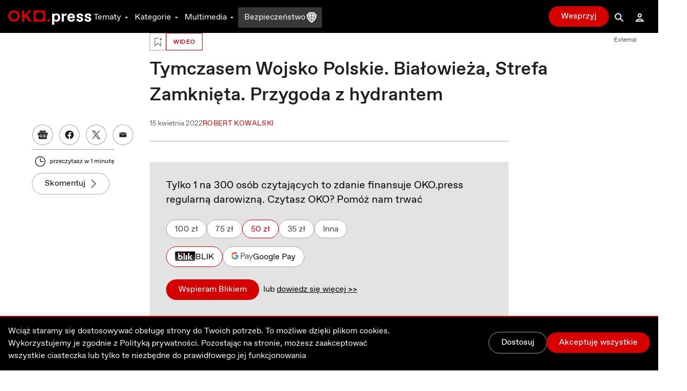

--- FILE ---
content_type: text/html; charset=utf-8
request_url: https://oko.press/tymczasem-wojsko-polskie-bialowieza-strefa-zamknieta-przygoda-z-hydrantem
body_size: 43423
content:
<!DOCTYPE html><html lang="pl"><head><meta charSet="UTF-8"/><meta name="viewport" content="width=device-width, initial-scale=1.0"/><meta name="format-detection" content="telephone=no"/><meta name="generator" content="Eye Of The Tiger"/><link rel="icon" href="/favicon.ico" type="image/x-icon"/><link rel="shortcut icon" href="/favicon.ico" type="image/x-icon"/><link rel="apple-touch-icon" sizes="180x180" href="/logo/apple-touch-icon.png"/><link rel="icon" type="image/png" sizes="32x32" href="/logo/favicon-32x32.png"/><link rel="icon" type="image/png" sizes="16x16" href="/logo/favicon-16x16.png"/><link rel="manifest" href="/site.webmanifest"/><link rel="mask-icon" href="/logo/safari-pinned-tab.svg" color="#D60000"/><meta name="msapplication-TileColor" content="#ffffff"/><meta name="theme-color" content="#ffffff"/><title>Tymczasem Wojsko Polskie. Białowieża, Strefa Zamknięta. Przygoda z hydrantem najważniejsze informacje - OKO.press - OKO.press</title><meta name="robots" content="index, follow, max-snippet:-1, max-image-preview:large, max-video-preview:-1"/><link rel="canonical" href="https://oko.press/tymczasem-wojsko-polskie-bialowieza-strefa-zamknieta-przygoda-z-hydrantem"/><meta property="og:locale" content="pl_PL"/><meta property="og:type" content="article"/><meta property="og:site:name" content="oko.press"/><meta property="og:url" content="https://oko.press/tymczasem-wojsko-polskie-bialowieza-strefa-zamknieta-przygoda-z-hydrantem"/><meta property="og:title" content="Tymczasem Wojsko Polskie. Białowieża, Strefa Zamknięta. Przygoda z hydrantem najważniejsze informacje - OKO.press"/><meta property="og:image" content="https://cdn.oko.press/cdn-cgi/image/trim=68;642;72;640,width=1200,quality=75/https://oko.press/images/2022/04/Zrzut-ekranu-2022-04-14-o-15.01.05-scaled.jpg"/><meta property="og:image:type" content="image/jpeg"/><meta property="twitter:image" content="https://cdn.oko.press/cdn-cgi/image/trim=68;642;72;640,width=1200,quality=75/https://oko.press/images/2022/04/Zrzut-ekranu-2022-04-14-o-15.01.05-scaled.jpg"/><meta property="image:newsletter" content="https://cdn.oko.press/cdn-cgi/image/trim=68;145;72;143,width=1280,quality=75/https://oko.press/images/2022/04/Zrzut-ekranu-2022-04-14-o-15.01.05-scaled.jpg"/><meta property="article:publisher" content="https://www.facebook.com/oko.press/"/><meta property="article:modified_time" content="2026-01-20T18:42:46.043Z"/><script type="application/ld+json">{"@context":"https://schema.org","keywords":"","headline":"Tymczasem Wojsko Polskie. Białowieża, Strefa Zamknięta. Przygoda z hydrantem","datePublished":"2022-04-15T07:01:31+00:00","dateModified":"2022-11-14T08:11:10.2666+00:00","publisher":{"@type":"Organization","name":"OKO.press","logo":{"@type":"ImageObject","url":"https://oko.press/logo/horizontal-dualtone.png","width":348,"height":60}},"description":"","isAccessibleForFree":"True","@type":"NewsArticle","mainEntityOfPage":{"@type":"WebPage","@id":"https://oko.press/tymczasem-wojsko-polskie-bialowieza-strefa-zamknieta-przygoda-z-hydrantem"},"image":{"@type":"ImageObject","url":"https://cdn.oko.press/cdn-cgi/image/trim=68;642;72;640/https://oko.press/images/2022/04/Zrzut-ekranu-2022-04-14-o-15.01.05-scaled.jpg","contentUrl":"https://cdn.oko.press/cdn-cgi/image/trim=68;642;72;640/https://oko.press/images/2022/04/Zrzut-ekranu-2022-04-14-o-15.01.05-scaled.jpg"},"author":{"@type":"Person","@id":"https://oko.press/autor/robert_kowalski","name":"Robert Kowalski","url":"https://oko.press/autor/robert_kowalski","description":"Dziennikarz radiowy i telewizyjny, producent, reżyser filmów dokumentalnych. Pracował w m.in Polskim Radiu, „Panoramie” TVP2. Był redaktorem naczelnym programu „Pegaz” i szefem publicystyki kulturalnej w TVP1. Współpracuje z Krytyką Polityczną, gdzie przeniósł zdjęty przez „dobrą zmianę” program „Sterniczki” z Radiowej Jedynki. Tworzy cykl „Kamera OKO.press”."}}</script><script type="application/ld+json">{"@context":"https://schema.org","@type":"BreadcrumbList","itemListElement":[{"@type":"ListItem","position":1,"item":{"@id":"https://oko.press","name":"OKO.press"}},{"@type":"ListItem","position":2,"item":{"@id":"https://oko.press/kategoria/multimedia","name":"Multimedia"}},{"@type":"ListItem","position":3,"item":{"@id":"https://oko.press/kategoria/wideo","name":"Wideo"}},{"@type":"ListItem","position":4,"item":{"@id":"https://oko.press/tymczasem-wojsko-polskie-bialowieza-strefa-zamknieta-przygoda-z-hydrantem","name":"Tymczasem Wojsko Polskie. Białowieża, Strefa Zamknięta. Przygoda z hydrantem"}}]}</script><script type="application/ld+json">{"@context":"https://schema.org","keywords":"","headline":"Tymczasem Wojsko Polskie. Białowieża, Strefa Zamknięta. Przygoda z hydrantem","datePublished":"2022-04-15T07:01:31+00:00","dateModified":"2022-11-14T08:11:10.2666+00:00","publisher":{"@type":"Organization","name":"OKO.press","logo":{"@type":"ImageObject","url":"https://oko.press/logo/horizontal-dualtone.png","width":348,"height":60}},"description":"","isAccessibleForFree":"True","@type":"VideoObject","thumbnailUrl":"https://cdn.oko.press/cdn-cgi/image/trim=68;642;72;640/https://oko.press/images/2022/04/Zrzut-ekranu-2022-04-14-o-15.01.05-scaled.jpg","url":"https://oko.press/tymczasem-wojsko-polskie-bialowieza-strefa-zamknieta-przygoda-z-hydrantem","embedUrl":"https://youtu.be/I8ImJQHwk_U","name":"External","uploadDate":"2022-04-15T07:01:31+01:00","author":{"@type":"Organization","@id":"https://oko.press/autor/redakcja-oko-press/#author","name":"OKO.press","description":"Jesteśmy obywatelskim narzędziem kontroli władzy. Obecnej i każdej następnej. Sięgamy do korzeni dziennikarstwa – do prawdy. Podajemy tylko sprawdzone, wiarygodne informacje. Piszemy rzeczowo, odwołując się do danych liczbowych i opinii ekspertów. Tworzymy miejsce godne zaufania – Redakcja OKO.press"}}</script><link rel="preconnect" href="https://www.youtube.com"/><meta name="next-head-count" content="31"/><script>
          (function() {
            if (typeof window !== "undefined") {
              window.dataLayer = []
              
              const hasPrivacyAll = document.cookie.split(';').some(item => {
              const [key, value] = item.trim().split('=');
              return key.startsWith('privacy') && value.includes('all');
              });
            
               const consentModeData = {
                  ad_storage:'denied',
                  ad_user_data:'denied',
                  ad_personalization: 'denied',
                  analytics_storage: 'granted'
                }
                
               const updatedConsentModeData = {
                  ad_storage:'granted',
                  ad_user_data:'granted',
               }
              
              window.gtag = function() {dataLayer.push(arguments);}
              window.gtag('consent', 'default', consentModeData);
              
              if (hasPrivacyAll) {
                window.gtag('consent', 'update', updatedConsentModeData);
              }
            }
          })();
        </script><script id="gtm-script" async="" data-nscript="beforeInteractive">(function(w,d,s,l,i){w[l]=w[l]||[];w[l].push({'gtm.start':
          new Date().getTime(),event:'gtm.js'});var f=d.getElementsByTagName(s)[0],
          j=d.createElement(s),dl=l!='dataLayer'?'&l='+l:'';j.async=true;j.src=
          'https://server-side.oko.press/gtm.js?id='+i+dl;f.parentNode.insertBefore(j,f);
          })(window,document,'script','dataLayer','GTM-PKH9ZW5');</script><script data-nscript="beforeInteractive"></script><link rel="preload" href="/_next/static/css/4a8f1540fffe6311.css" as="style"/><link rel="stylesheet" href="/_next/static/css/4a8f1540fffe6311.css" data-n-g=""/><link rel="preload" href="/_next/static/css/7611409ba7aed579.css" as="style"/><link rel="stylesheet" href="/_next/static/css/7611409ba7aed579.css" data-n-p=""/><noscript data-n-css=""></noscript><script defer="" nomodule="" src="/_next/static/chunks/polyfills-c67a75d1b6f99dc8.js"></script><script id="gsci" src="https://accounts.google.com/gsi/client" async="" defer="" data-nscript="beforeInteractive"></script><script defer="" src="/_next/static/chunks/2292.0149e75b91aff9d5.js"></script><script defer="" src="/_next/static/chunks/8682.d178a573537640f3.js"></script><script defer="" src="/_next/static/chunks/4232.c9a8556937c5426a.js"></script><script defer="" src="/_next/static/chunks/9991.08cd7748fc7f90c7.js"></script><script defer="" src="/_next/static/chunks/95b64a6e.e9ee280fa6d413fb.js"></script><script defer="" src="/_next/static/chunks/9883.df66c29a237ce540.js"></script><script defer="" src="/_next/static/chunks/6066.2030749de0e2e2d9.js"></script><script defer="" src="/_next/static/chunks/4851.4b5c243525141007.js"></script><script defer="" src="/_next/static/chunks/5470.91b55a3df46fcfb3.js"></script><script src="/_next/static/chunks/webpack-edf5aa03e6777dc1.js" defer=""></script><script src="/_next/static/chunks/framework-f4675ed1d1c70817.js" defer=""></script><script src="/_next/static/chunks/main-2f231da826be5d45.js" defer=""></script><script src="/_next/static/chunks/pages/_app-918e8ffd7fa5f4ad.js" defer=""></script><script src="/_next/static/chunks/252f366e-0e631670522e850b.js" defer=""></script><script src="/_next/static/chunks/78e521c3-cdb9624e3cce836b.js" defer=""></script><script src="/_next/static/chunks/9e82d048-7fc3e0b8c4d18477.js" defer=""></script><script src="/_next/static/chunks/d0447323-e1b60b6f1cf625c5.js" defer=""></script><script src="/_next/static/chunks/0c428ae2-9c6349f084e1848e.js" defer=""></script><script src="/_next/static/chunks/d7eeaac4-1442446302ecc122.js" defer=""></script><script src="/_next/static/chunks/29107295-5feae6a12c73e29c.js" defer=""></script><script src="/_next/static/chunks/d64684d8-5eb55fdc758378b0.js" defer=""></script><script src="/_next/static/chunks/2026-84a83208eebbb1ec.js" defer=""></script><script src="/_next/static/chunks/7212-b2c0b523eb1b3a14.js" defer=""></script><script src="/_next/static/chunks/6735-226c290c82334cdf.js" defer=""></script><script src="/_next/static/chunks/4530-8db2454d8e85f939.js" defer=""></script><script src="/_next/static/chunks/1499-8230fa125e9348c3.js" defer=""></script><script src="/_next/static/chunks/3071-32e68e13a22d245f.js" defer=""></script><script src="/_next/static/chunks/2004-f8b4b339e466b6b5.js" defer=""></script><script src="/_next/static/chunks/3680-1fa54954d813f1e9.js" defer=""></script><script src="/_next/static/chunks/191-0de434c7ce8c64d8.js" defer=""></script><script src="/_next/static/chunks/7536-2d7aa4d4c7b081ba.js" defer=""></script><script src="/_next/static/chunks/9491-fea16b3d9a9ec6bd.js" defer=""></script><script src="/_next/static/chunks/6951-779b1b4127624949.js" defer=""></script><script src="/_next/static/chunks/115-e513db6355a7fe1a.js" defer=""></script><script src="/_next/static/chunks/4968-c1bf1255df9fdadb.js" defer=""></script><script src="/_next/static/chunks/1494-302100f4dffa0777.js" defer=""></script><script src="/_next/static/chunks/7837-ab97b8d81989abe5.js" defer=""></script><script src="/_next/static/chunks/7044-fabfc712bf3b8dd3.js" defer=""></script><script src="/_next/static/chunks/9898-4733e601ad913ced.js" defer=""></script><script src="/_next/static/chunks/1082-16c9043ee897e0f7.js" defer=""></script><script src="/_next/static/chunks/3841-7529779ec3d2cda1.js" defer=""></script><script src="/_next/static/chunks/6464-d3052bb542fa01f3.js" defer=""></script><script src="/_next/static/chunks/6073-7c959dedeb910813.js" defer=""></script><script src="/_next/static/chunks/340-71094c4d255cae55.js" defer=""></script><script src="/_next/static/chunks/1938-99996ccc5d6a6836.js" defer=""></script><script src="/_next/static/chunks/213-813d03a5dd86fa3a.js" defer=""></script><script src="/_next/static/chunks/2433-af9039be0935a566.js" defer=""></script><script src="/_next/static/chunks/6380-0766d0d205af981a.js" defer=""></script><script src="/_next/static/chunks/7274-9aa8d8e0827429bf.js" defer=""></script><script src="/_next/static/chunks/pages/%5Bslug%5D-ea77b50885fa0416.js" defer=""></script><script src="/_next/static/V0-iKCn_FdHcBKf7juqHW/_buildManifest.js" defer=""></script><script src="/_next/static/V0-iKCn_FdHcBKf7juqHW/_ssgManifest.js" defer=""></script><style id="__jsx-2944537798">
  html {
    --navbar-height: 4rem
  }

    </style><style id="__jsx-1080765010">
  html {
    --featured-image-margin-bottom: 1rem
  }

    </style></head><body><div id="__next" data-reactroot=""><audio src=""></audio><div class="fixed hidden bottom-0 left-0 right-0 bg-gray-100 dark:bg-gray-800 py-2 transition-all z-bottom-bar ease-linear duration-500 shadow-[0_0_8px_-3px_rgba(0,0,0,0.3)] md:block print:hidden translate-y-14"><div class="max-w-7xl px-4 flex m-auto items-center gap-10"><div class="flex items-center gap-2 w-full"><div class="relative h-10 w-10"></div><div class="flex items-center gap-4 w-full"><div class="text-xs line-clamp-2 max-w-[200px] dark:text-gray-50"></div><div class="flex items-center gap-2"><button class="hover:bg-gray-300 hover:rounded-full dark:text-gray-300 dark:hover:bg-gray-700 icon:w-6 icon:h-6"><svg stroke="currentColor" fill="currentColor" stroke-width="0" viewBox="0 0 24 24" height="1em" width="1em" xmlns="http://www.w3.org/2000/svg"><path d="M10.527 15.596L10.527 10.734L9.798 10.734L8.569 11.93L8.569 13.076L9.646 12.041L9.646 15.596z"></path><path d="M13.452,15.664c1.285,0,1.98-1.006,1.98-2.498c0-1.494-0.73-2.502-1.98-2.502s-1.979,1.008-1.979,2.502 C11.473,14.658,12.167,15.664,13.452,15.664z M13.417,11.465h0.069c0.758,0,1.021,0.729,1.021,1.701 c0,0.971-0.264,1.699-1.021,1.699h-0.069c-0.757,0-1.021-0.729-1.021-1.699C12.397,12.193,12.661,11.465,13.417,11.465z"></path><path d="M12,6.164h-1.527H6.951l1.621-1.621L7.865,3.836L5.744,5.957L5.037,6.664l0.707,0.707l2.121,2.121l0.707-0.707 L6.951,7.164h3.522H12c3.288,0,5.964,2.691,5.964,6s-2.676,6-5.964,6s-5.964-2.691-5.964-6h-1c0,3.859,3.124,7,6.964,7 s6.964-3.141,6.964-7S15.84,6.164,12,6.164z"></path></svg></button><button class="relative h-10 w-10 text-violet-700 active:text-violet-800 dark:text-violet-400 dark:active:text-violet-500"><div class="absolute top-0 left-0 transition-all ease-out duration-100 icon:w-10 icon:h-10 opacity-0"><svg stroke="currentColor" fill="currentColor" stroke-width="0" viewBox="0 0 24 24" height="1em" width="1em" xmlns="http://www.w3.org/2000/svg"><path fill-rule="evenodd" clip-rule="evenodd" d="M12 20C16.4183 20 20 16.4183 20 12C20 7.58172 16.4183 4 12 4C7.58172 4 4 7.58172 4 12C4 16.4183 7.58172 20 12 20ZM15 12.0003L10 9V15L15 12.0003Z"></path></svg></div><div class="absolute top-0 left-0 transition-all ease-out duration-100 icon:w-10 icon:h-10 opacity-1"><svg stroke="currentColor" fill="currentColor" stroke-width="0" viewBox="0 0 24 24" height="1em" width="1em" xmlns="http://www.w3.org/2000/svg"><path d="M12,4c-4.418,0-8,3.582-8,8c0,4.42,3.582,8,8,8s8-3.58,8-8C20,7.582,16.418,4,12,4z M11,15H9V9h2V15z M15,15h-2V9h2V15z"></path></svg></div></button><button class="hover:bg-gray-300 hover:rounded-full dark:text-gray-300 dark:hover:bg-gray-700 icon:w-6 icon:h-6"><svg stroke="currentColor" fill="currentColor" stroke-width="0" viewBox="0 0 24 24" height="1em" width="1em" xmlns="http://www.w3.org/2000/svg"><path d="M10.527 15.596L10.527 10.734L9.798 10.734L8.57 11.93L8.57 13.076L9.646 12.041L9.646 15.596z"></path><path d="M13.453,10.664c-1.25,0-1.979,1.008-1.979,2.502c0,1.492,0.693,2.498,1.979,2.498s1.98-1.006,1.98-2.498 C15.433,11.672,14.703,10.664,13.453,10.664z M13.488,14.865h-0.07c-0.756,0-1.02-0.729-1.02-1.699 c0-0.973,0.264-1.701,1.02-1.701h0.07c0.758,0,1.021,0.729,1.021,1.701C14.509,14.137,14.246,14.865,13.488,14.865z"></path><path d="M12.001,19.164c-3.289,0-5.965-2.691-5.965-6s2.676-6,5.965-6h1.527h3.521l-1.621,1.621l0.707,0.707l2.121-2.121 l0.707-0.707l-0.707-0.707l-2.121-2.121l-0.707,0.707l1.621,1.621h-3.521h-1.527c-3.84,0-6.965,3.141-6.965,7s3.125,7,6.965,7 s6.963-3.141,6.963-7h-1C17.964,16.473,15.289,19.164,12.001,19.164z"></path></svg></button></div><div class="flex items-center flex-1 justify-between gap-6"><div class="flex items-center w-full min-w-[250px] gap-2"><span class="text-xs w-8 dark:text-gray-50">0:00</span><div style="position:relative" class="podcast-slider"><div class="podcast-track podcast-track-0" style="position:absolute;left:0;right:0"></div><div class="podcast-track podcast-track-1" style="position:absolute;left:0;right:0"></div><div class="podcast-thumb podcast-thumb-0 " style="position:absolute;touch-action:none;z-index:1;left:0px" tabindex="0" role="slider" aria-orientation="horizontal" aria-valuenow="0" aria-valuemin="0" aria-valuemax="100"></div></div><span class="text-xs w-8 dark:text-gray-50">0:00</span></div><button type="button" aria-haspopup="dialog" aria-expanded="false" aria-controls="" data-state="closed" class="hidden md:block p-1 hover:bg-gray-300 hover:rounded-full active:bg-gray-400 dark:text-gray-50 dark:hover:bg-gray-600 cursor-pointer"><svg stroke="currentColor" fill="currentColor" stroke-width="0" viewBox="0 0 24 24" height="20" width="20" xmlns="http://www.w3.org/2000/svg"><path d="M4 9L4 15L6 15L12 20L12 4L6 9z"></path><path d="M14,5.832v1c2.756,0,5,2.244,5,5c0,2.758-2.244,5-5,5v1c3.313,0,6-2.686,6-6S17.313,5.832,14,5.832z"></path><path d="M18,11.832c0-2.209-1.791-4-4-4v1c1.654,0,3,1.346,3,3s-1.346,3-3,3v1C16.209,15.832,18,14.041,18,11.832z"></path><path d="M16,11.832c0-1.104-0.896-2-2-2v1c0.551,0,1,0.449,1,1c0,0.553-0.449,1-1,1v1C15.104,13.832,16,12.936,16,11.832z"></path></svg></button></div></div></div><button class="dark:text-gray-50"><svg stroke="currentColor" fill="currentColor" stroke-width="0" viewBox="0 0 1024 1024" height="1em" width="1em" xmlns="http://www.w3.org/2000/svg"><path d="M563.8 512l262.5-312.9c4.4-5.2.7-13.1-6.1-13.1h-79.8c-4.7 0-9.2 2.1-12.3 5.7L511.6 449.8 295.1 191.7c-3-3.6-7.5-5.7-12.3-5.7H203c-6.8 0-10.5 7.9-6.1 13.1L459.4 512 196.9 824.9A7.95 7.95 0 0 0 203 838h79.8c4.7 0 9.2-2.1 12.3-5.7l216.5-258.1 216.5 258.1c3 3.6 7.5 5.7 12.3 5.7h79.8c6.8 0 10.5-7.9 6.1-13.1L563.8 512z"></path></svg></button></div></div><div><div class="flex flex-col bg-gray-50 dark:bg-gray-900 fixed bottom-0 left-0 right-0 z-bottom-bar whitespace-nowrap lg:hidden print:hidden"><div style="transform:;opacity:0%" class="flex flex-col absolute left-0 right-0 -bottom-[10.5rem] w-full dark:text-gray-50 transition-all ease-out duration-700 bg-gray-50 dark:bg-gray-800 pb-20 shadow-mobile-bottom-menu"><div class="pb-2 px-4 relative"><button class="pt-2 pb-8 mr-4 pl-4 block w-[95%]"><svg stroke="currentColor" fill="currentColor" stroke-width="0" viewBox="0 0 16 16" class="w-8 h-6 mb-1 absolute left-4 transition duration-300 rotate-0 mr-1 top-2" height="1em" width="1em" xmlns="http://www.w3.org/2000/svg"><path fill-rule="evenodd" d="M7.646 4.646a.5.5 0 0 1 .708 0l6 6a.5.5 0 0 1-.708.708L8 5.707l-5.646 5.647a.5.5 0 0 1-.708-.708l6-6z"></path></svg></button><div><p class="w-full whitespace-normal line-clamp-1 mb-8"></p><div class="w-full mt-4 dark:text-gray-50"><div style="position:relative" class="podcast-bottom-mobile-slider"><div class="podcast-bottom-mobile-track podcast-bottom-mobile-track-0" style="position:absolute;left:0;right:0"></div><div class="podcast-bottom-mobile-track podcast-bottom-mobile-track-1" style="position:absolute;left:0;right:0"></div><div class="podcast-bottom-mobile-thumb podcast-bottom-mobile-thumb-0 " style="position:absolute;touch-action:none;z-index:1;left:0px" tabindex="0" role="slider" aria-orientation="horizontal" aria-valuenow="0" aria-valuemin="0" aria-valuemax="100" aria-label="Pasek postępu odtwarzanego Podcastu"></div></div><div class="flex justify-between mt-1"><span class="text-xs min-w-[2rem]">0:00</span><div class="flex gap-32"><button class="hover:bg-gray-300 hover:rounded-full dark:text-gray-300 dark:hover:bg-gray-700 icon:w-8 icon:h-8"><svg stroke="currentColor" fill="currentColor" stroke-width="0" viewBox="0 0 24 24" height="1em" width="1em" xmlns="http://www.w3.org/2000/svg"><path d="M10.527 15.596L10.527 10.734L9.798 10.734L8.569 11.93L8.569 13.076L9.646 12.041L9.646 15.596z"></path><path d="M13.452,15.664c1.285,0,1.98-1.006,1.98-2.498c0-1.494-0.73-2.502-1.98-2.502s-1.979,1.008-1.979,2.502 C11.473,14.658,12.167,15.664,13.452,15.664z M13.417,11.465h0.069c0.758,0,1.021,0.729,1.021,1.701 c0,0.971-0.264,1.699-1.021,1.699h-0.069c-0.757,0-1.021-0.729-1.021-1.699C12.397,12.193,12.661,11.465,13.417,11.465z"></path><path d="M12,6.164h-1.527H6.951l1.621-1.621L7.865,3.836L5.744,5.957L5.037,6.664l0.707,0.707l2.121,2.121l0.707-0.707 L6.951,7.164h3.522H12c3.288,0,5.964,2.691,5.964,6s-2.676,6-5.964,6s-5.964-2.691-5.964-6h-1c0,3.859,3.124,7,6.964,7 s6.964-3.141,6.964-7S15.84,6.164,12,6.164z"></path></svg></button><button class="hover:bg-gray-300 hover:rounded-full dark:text-gray-300 dark:hover:bg-gray-700 icon:w-8 icon:h-8"><svg stroke="currentColor" fill="currentColor" stroke-width="0" viewBox="0 0 24 24" height="1em" width="1em" xmlns="http://www.w3.org/2000/svg"><path d="M10.527 15.596L10.527 10.734L9.798 10.734L8.57 11.93L8.57 13.076L9.646 12.041L9.646 15.596z"></path><path d="M13.453,10.664c-1.25,0-1.979,1.008-1.979,2.502c0,1.492,0.693,2.498,1.979,2.498s1.98-1.006,1.98-2.498 C15.433,11.672,14.703,10.664,13.453,10.664z M13.488,14.865h-0.07c-0.756,0-1.02-0.729-1.02-1.699 c0-0.973,0.264-1.701,1.02-1.701h0.07c0.758,0,1.021,0.729,1.021,1.701C14.509,14.137,14.246,14.865,13.488,14.865z"></path><path d="M12.001,19.164c-3.289,0-5.965-2.691-5.965-6s2.676-6,5.965-6h1.527h3.521l-1.621,1.621l0.707,0.707l2.121-2.121 l0.707-0.707l-0.707-0.707l-2.121-2.121l-0.707,0.707l1.621,1.621h-3.521h-1.527c-3.84,0-6.965,3.141-6.965,7s3.125,7,6.965,7 s6.963-3.141,6.963-7h-1C17.964,16.473,15.289,19.164,12.001,19.164z"></path></svg></button></div><span class="text-xs min-w-[2rem]">0:00</span></div></div></div><button aria-label="Wyłącz Podcast" class="text-black dark:text-gray-50 absolute top-2 right-3 z-40"><svg stroke="currentColor" fill="currentColor" stroke-width="0" viewBox="0 0 1024 1024" height="1em" width="1em" xmlns="http://www.w3.org/2000/svg"><path d="M563.8 512l262.5-312.9c4.4-5.2.7-13.1-6.1-13.1h-79.8c-4.7 0-9.2 2.1-12.3 5.7L511.6 449.8 295.1 191.7c-3-3.6-7.5-5.7-12.3-5.7H203c-6.8 0-10.5 7.9-6.1 13.1L459.4 512 196.9 824.9A7.95 7.95 0 0 0 203 838h79.8c4.7 0 9.2-2.1 12.3-5.7l216.5-258.1 216.5 258.1c3 3.6 7.5 5.7 12.3 5.7h79.8c6.8 0 10.5-7.9 6.1-13.1L563.8 512z"></path></svg></button></div></div><div class="flex z-10 justify-between shadow-mobile-bottom-menu bg-gray-50 dark:bg-gray-800"><button aria-label="Link do podstrony: Audio" href="/audio" class="relative flex flex-col items-center icon:w-7 icon:h-7 w-[20%] h-full mt-0.5 pt-1 pb-4 text-violet-600 icon:fill-violet-600 active:text-violet-400 active:icon:fill-violet-400 dark:text-violet-400 icon:dark:fill-violet-400 active:dark:text-violet-500 active:dark:icon:fill-violet-500"><div class="relative w-7 mx-auto flex flex-col items-center"><svg stroke="currentColor" fill="currentColor" stroke-width="0" viewBox="0 0 24 24" height="1em" width="1em" xmlns="http://www.w3.org/2000/svg"><path d="M19.1 13.172V11.024H20.001C20.001 6.59899 16.412 2.99899 12.001 2.99899C7.59 2.99899 4 6.59999 4 11.025H5V13.142C3.278 13.588 2 15.139 2 17C2 19.209 3.792 21 6 21V20.5H8V13.5H6V11.025C6 7.70299 8.691 4.99999 12 4.99999C15.309 4.99999 17.996 7.69899 18 11.018V13.5H16V20.5H18V21C20.208 21 22 19.209 22 17C22 15.175 20.77 13.653 19.1 13.172Z"></path><path d="M12.5 7H11.5V14H12.5V7Z"></path><path d="M10.756 8H9.70099V13H10.756V8Z"></path><path d="M8.912 9.5H8V11.5H8.912V9.5Z"></path><path d="M14.3 8H13.245V13H14.3V8Z"></path><path d="M16 9.5H15.088V11.5H16V9.5Z"></path></svg><p class="mt-0.5 text-xs text-center">Audio</p></div></button><button aria-label="Rozwinięcie dolnego Menu" aria-controls="navbar-menu" aria-haspopup="dialog" aria-expanded="false" class="relative flex flex-col items-center icon:w-7 icon:h-7 w-[20%] h-full mt-0.5 pt-1 pb-4 active:text-red-700 active:icon:fill-red-700 dark:text-gray-200 icon:dark:fill-gray-200 active:dark:text-gray-50 active:dark:icon:fill-gray-50 icon:fill-gray-500 text-gray-500"><div class="-my-2.5"><div class="hamburger-react" aria-expanded="false" role="button" style="cursor:pointer;height:48px;position:relative;transition:0.3s cubic-bezier(0, 0, 0, 1);user-select:none;width:48px;outline:none" tabindex="0"><div style="background:currentColor;height:2px;left:12px;position:absolute;width:24px;top:16px;transition:0.3s cubic-bezier(0, 0, 0, 1);transform:none"></div><div style="background:currentColor;height:2px;left:12px;position:absolute;width:24px;top:23px;transition:0.15s cubic-bezier(0, 0, 0, 1);transform:none"></div><div style="background:currentColor;height:2px;left:12px;position:absolute;width:24px;top:30px;transition:0.3s cubic-bezier(0, 0, 0, 1);transform:none"></div></div></div><p class="mt-0.5 text-xs text-center">Menu</p></button><div class="relative w-[20%] h-full text-center pt-9"><div style="top:-16px" class="absolute dark:bg-red-400 active:dark:bg-red-100 bg-red-700 active:bg-red-800 rounded-full border-[3px] w-14 h-14 transition-all duration-700 border-white left-1/2 transform -translate-x-1/2 shadow-[0_0_4px_2px_rgba(0,0,0,0.25)]"><div class="w-full h-full flex justify-center items-center"><button aria-label="Przycisk Pauza" style="opacity:0%;z-index:-10" class="relative h-10 w-10 text-gray-50 transition-opacity duration-700 active:text-gray-200 dark:text-white dark:active:text-gray-200"><div class="absolute top-0 left-0 transition-all ease-out duration-300 icon:w-10 icon:h-10 opacity-0"><svg stroke="currentColor" fill="currentColor" stroke-width="0" viewBox="0 0 24 24" height="1em" width="1em" xmlns="http://www.w3.org/2000/svg"><path fill="none" d="M0 0h24v24H0z"></path><path d="M8 5v14l11-7z"></path></svg></div><div class="absolute top-0 left-0 transition-all ease-out duration-300 icon:w-10 icon:h-10 opacity-1"><svg stroke="currentColor" fill="currentColor" stroke-width="0" viewBox="0 0 24 24" height="1em" width="1em" xmlns="http://www.w3.org/2000/svg"><path fill="none" d="M0 0h24v24H0z"></path><path d="M6 19h4V5H6v14zm8-14v14h4V5h-4z"></path></svg></div></button><a aria-label="Powrót do Strony Głównej" style="opacity:100%;z-index:" href="/" class="icon:w-8 icon:h-8 h-10 w-10 flex justify-center items-center icon:fill-gray-50 absolute"><svg stroke="currentColor" fill="currentColor" stroke-width="0" viewBox="0 0 24 24" height="1em" width="1em" xmlns="http://www.w3.org/2000/svg"><path fill="none" d="M0 0h24v24H0V0z"></path><path d="M12 5.69l5 4.5V18h-2v-6H9v6H7v-7.81l5-4.5M12 3L2 12h3v8h6v-6h2v6h6v-8h3L12 3z"></path></svg></a></div></div><p style="opacity:0%" class="text-violet-700 dark:text-violet-400 transition-all duration-700">0:00</p></div><button aria-label="Link do podstrony: Zaloguj" href="/zaloguj" class="relative flex flex-col items-center icon:w-7 icon:h-7 w-[20%] h-full mt-0.5 pt-1 pb-4 active:text-red-700 active:icon:fill-red-700 dark:text-gray-200 icon:dark:fill-gray-200 active:dark:text-gray-50 active:dark:icon:fill-gray-50 icon:fill-gray-500 text-gray-500"><div class="relative w-7 mx-auto flex flex-col items-center"><svg stroke="currentColor" fill="currentColor" stroke-width="0" viewBox="0 0 24 24" height="1em" width="1em" xmlns="http://www.w3.org/2000/svg"><path d="M12,6c1.103,0,2,0.898,2,2c0,1.104-0.897,2-2,2s-2-0.896-2-2C10,6.898,10.896,6,12,6 M12,4C9.791,4,8,5.791,8,8 s1.791,4,4,4s4-1.791,4-4S14.208,4,12,4L12,4z"></path><path d="M12,16c1.849,0,3.567,0.736,4.86,2H7.14C8.433,16.736,10.151,16,12,16 M12,14c-3.854,0-7.15,2.484-8.499,6h17 C19.151,16.484,15.853,14,12,14L12,14z"></path></svg><p class="mt-0.5 text-xs text-center">Zaloguj</p></div></button><button aria-label="Link do podstrony: Wesprzyj" href="/wesprzyj" class="relative flex flex-col items-center icon:w-7 icon:h-7 w-[20%] h-full mt-0.5 pt-1 pb-4 active:text-red-700 active:icon:fill-red-700 active:dark:text-gray-50 active:dark:icon:fill-gray-50 text-red-700 icon:fill-red-700 dark:text-red-400 icon:dark:fill-red-400"><div class="relative w-7 mx-auto flex flex-col items-center"><div class=""><svg stroke="currentColor" fill="currentColor" stroke-width="0" viewBox="0 0 512 512" height="1em" width="1em" xmlns="http://www.w3.org/2000/svg"><path d="M256 448l-30.164-27.211C118.718 322.442 48 258.61 48 179.095 48 114.221 97.918 64 162.4 64c36.399 0 70.717 16.742 93.6 43.947C278.882 80.742 313.199 64 349.6 64 414.082 64 464 114.221 464 179.095c0 79.516-70.719 143.348-177.836 241.694L256 448z"></path></svg></div><p class="mt-0.5 text-xs text-center">Wesprzyj</p></div></button></div><div aria-valuemax="100" aria-valuemin="0" aria-valuenow="0" aria-valuetext="0%" role="progressbar" data-state="loading" data-value="0" data-max="100" class="relative overflow-hidden w-full h-1 transform bg-gray-50 dark:bg-gray-700 /* Fix overflow clipping in Safari */ /* https://gist.github.com/domske/b66047671c780a238b51c51ffde8d3a0 */ translate-z-0"><div data-state="loading" data-value="0" data-max="100" style="transform:translateX(-100%)" class="bg-red-700 dark:bg-red-400 w-full h-full transition-transform duration-700 ease-cubic-bezier[0.65,0,0.35,1]"></div></div></div></div><div class="dark:bg-gray-900 print:bg-transparent print:dark:bg-transparent"><div class="hidden lg:block print:hidden"><nav class="navbar__desktop fixed top-0 left-0 right-0 z-[999]"><div class="absolute top-0 left-0 right-0 z-30 h-[var(--navbar-height)] flex items-center border-b bg-black border-b-black dark:bg-gray-900 transition-colors duration-200 dark:border-b-gray-900"><div class="max-w-7xl w-full h-full mx-auto px-4 flex items-center justify-between gap-5"><div class="flex gap-8 h-full items-center"><a href="/" class="icon:h-7 mt-1"><svg xmlns="http://www.w3.org/2000/svg" viewBox="0 0 139 24" class="h-6"><path class="fill-current text-red-700" d="M9.69,3.72c3.36,0,6.1,2.61,6.1,5.81c0,3.21-2.73,5.81-6.1,5.81c-3.36,0-6.1-2.61-6.1-5.81
                C3.59,6.33,6.32,3.72,9.69,3.72z M9.69,0.06c-5.43,0-9.84,4.24-9.84,9.47c0,5.23,4.41,9.47,9.84,9.47c5.43,0,9.84-4.24,9.84-9.47
                C19.53,4.3,15.12,0.06,9.69,0.06z M42.48,0.25v18.56h19V0.25H42.48z M51.98,16.12c-3.73,0-6.76-2.96-6.76-6.61
                c0-3.65,3.03-6.61,6.76-6.61c3.74,0,6.76,2.96,6.76,6.61C58.74,13.16,55.71,16.12,51.98,16.12z M39.3,18.83L31.66,7.94l7.47-7.7
                H34.6l-8.07,8.34V0.24h-3.67v18.59h3.67v-5.6l2.5-2.58l5.73,8.18H39.3z M67.32,14.49c-1.27,0-2.29,1-2.29,2.24s1.03,2.24,2.29,2.24
                c1.27,0,2.3-1,2.3-2.24S68.59,14.49,67.32,14.49z"></path><path class="fill-current text-white" d="M86.68,12.13c0,3.58-2.09,6.89-6.02,6.89c-1.9,0-3.36-1.06-3.9-1.99v7.03h-3.53V5.51h3.53v1.72
                c0.54-0.93,2.01-1.99,3.9-1.99C84.59,5.24,86.68,8.55,86.68,12.13z M79.84,8.02c-1.63,0-3.09,1.59-3.09,4.11
                c0,2.52,1.47,4.11,3.09,4.11h0.22c1.76,0,3.09-1.56,3.09-4.08c0-2.52-1.33-4.14-3.09-4.14L79.84,8.02L79.84,8.02z M89.28,5.51h3.53
                v2.65c0.54-1.72,1.9-2.78,3.93-2.78h0.68v3.18H96.2c-2.31,0-3.39,1.06-3.39,3.31v6.89h-3.53L89.28,5.51L89.28,5.51z M105.12,19.02
                c-3.39,0-6.45-2.52-6.45-6.89c0-3.98,2.39-6.89,6.45-6.89c4.07,0,6.18,2.89,6.18,6.73c0,0.4-0.03,0.82-0.06,1.25h-9.17
                c0.14,1.83,1.6,3.02,3.09,3.02h0.16c1.36,0,2.17-0.77,2.41-1.67h3.5C110.6,17.17,108.51,19.02,105.12,19.02z M102.08,10.57h5.8
                c-0.08-1.59-1.33-2.55-2.82-2.55h-0.16C103.41,8.02,102.16,8.98,102.08,10.57z M113.56,14.38h3.61c0,1.19,0.92,1.99,2.28,1.99h0.22
                c1.08,0,1.79-0.5,1.79-1.3c0-0.69-0.41-1.09-1.38-1.32l-1.76-0.42c-2.85-0.69-4.2-1.86-4.2-4c0-2.39,2.09-4.08,5.48-4.08
                c3.53,0,5.53,1.72,5.53,4.64h-3.53c-0.14-1.27-0.82-1.99-2.04-1.99h-0.22c-0.95,0-1.71,0.5-1.71,1.3c0,0.71,0.62,1.09,1.74,1.35
                l1.82,0.45c2.6,0.64,3.8,1.86,3.8,3.95c0,2.25-1.9,4.08-5.56,4.08C115.75,19.02,113.56,17.3,113.56,14.38z M127.12,14.38h3.61
                c0,1.19,0.92,1.99,2.28,1.99h0.22c1.08,0,1.79-0.5,1.79-1.3c0-0.69-0.41-1.09-1.38-1.32l-1.76-0.42c-2.85-0.69-4.2-1.86-4.2-4
                c0-2.39,2.09-4.08,5.48-4.08c3.53,0,5.53,1.72,5.53,4.64h-3.53c-0.14-1.27-0.82-1.99-2.04-1.99h-0.22c-0.95,0-1.71,0.5-1.71,1.3
                c0,0.71,0.62,1.09,1.74,1.35l1.82,0.45c2.6,0.64,3.8,1.86,3.8,3.95c0,2.25-1.9,4.08-5.56,4.08
                C129.31,19.02,127.12,17.3,127.12,14.38z"></path></svg></a><div class="flex h-full items-center gap-5"><button type="button" aria-haspopup="dialog" aria-controls="navbar-menu" aria-expanded="false" class="relative px-1 mt-1 inline-flex h-full items-center cursor-pointer transition-colors duration-75 outline-none text-white hover:text-gray-300 focus:text-gray-300 dark:text-gray-100 dark:hover:text-gray-400 dark:focus:text-gray-400 after:absolute after:-bottom-px after:left-0 after:right-0 after:h-0.5 after:transition-opacity after:bg-gray-300 after:duration-75 after:opacity-0">Tematy<svg stroke="currentColor" fill="currentColor" stroke-width="0" viewBox="0 0 24 24" class="w-4 h-4 ml-0.5 transition-transform duration-100" height="1em" width="1em" xmlns="http://www.w3.org/2000/svg"><path fill="none" d="M0 0h24v24H0z"></path><path d="M7 10l5 5 5-5z"></path></svg></button><button type="button" aria-haspopup="dialog" aria-controls="navbar-menu" aria-expanded="false" class="relative px-1 mt-1 inline-flex h-full items-center cursor-pointer transition-colors duration-75 outline-none text-white hover:text-gray-300 focus:text-gray-300 dark:text-gray-100 dark:hover:text-gray-400 dark:focus:text-gray-400 after:absolute after:-bottom-px after:left-0 after:right-0 after:h-0.5 after:transition-opacity after:bg-gray-300 after:duration-75 after:opacity-0">Kategorie<svg stroke="currentColor" fill="currentColor" stroke-width="0" viewBox="0 0 24 24" class="w-4 h-4 ml-0.5 transition-transform duration-100" height="1em" width="1em" xmlns="http://www.w3.org/2000/svg"><path fill="none" d="M0 0h24v24H0z"></path><path d="M7 10l5 5 5-5z"></path></svg></button><button type="button" aria-haspopup="dialog" aria-controls="navbar-menu" aria-expanded="false" class="relative px-1 mt-1 inline-flex h-full items-center cursor-pointer transition-colors duration-75 outline-none text-white hover:text-gray-300 focus:text-gray-300 dark:text-gray-100 dark:hover:text-gray-400 dark:focus:text-gray-400 after:absolute after:-bottom-px after:left-0 after:right-0 after:h-0.5 after:transition-opacity after:bg-gray-300 after:duration-75 after:opacity-0">Multimedia<svg stroke="currentColor" fill="currentColor" stroke-width="0" viewBox="0 0 24 24" class="w-4 h-4 ml-0.5 transition-transform duration-100" height="1em" width="1em" xmlns="http://www.w3.org/2000/svg"><path fill="none" d="M0 0h24v24H0z"></path><path d="M7 10l5 5 5-5z"></path></svg></button><a href="/temat/bezpieczenstwo" class="relative px-1 mt-1 inline-flex items-center cursor-pointer transition-colors duration-75 outline-none bg-gray-800 h-10 pl-3 pr-2 text-white leading-8 rounded hover:bg-gray-700 active:bg-gray-600 gap-2 icon:w-6 icon:h-6">Bezpieczeństwo<!-- --> <svg stroke="currentColor" fill="currentColor" stroke-width="0" viewBox="0 0 24 24" height="1em" width="1em" xmlns="http://www.w3.org/2000/svg"><path d="M6.091,8.248c.018.809.127,1.563.293,2.275h5.116v-4.922h-2.721c-.638,1.103-1.577,2.028-2.688,2.647Z"></path><path d="M11.5,17.734v-6.212h-4.833c1.005,2.97,3.133,4.998,4.833,6.212Z"></path><path d="M12.5,17.736c1.7-1.213,3.828-3.242,4.833-6.213h-4.833v6.213Z"></path><path d="M21.312,5.629c-1.948,0-3.529-1.581-3.529-3.529H6.214c0,1.948-1.578,3.529-3.529,3.529-.032,0-.064-.009-.097-.012v2.364c0,9.876,9.412,14.118,9.412,14.118,0,0,9.412-4.242,9.412-14.118v-2.364c-.035.003-.064.012-.1.012ZM18.912,7.949c0,6.283-4.646,9.888-6.645,11.148l-.267.168-.267-.168c-2.482-1.565-6.646-5.091-6.646-11.115v-.31l.277-.172c1.137-.567,2.087-1.501,2.675-2.631l.14-.27h7.638l.14.27c.588,1.13,1.538,2.064,2.678,2.632l.277.138v.31Z"></path><path d="M15.218,5.6h-2.718v4.922h5.116c.166-.711.275-1.465.293-2.273-1.113-.62-2.054-1.545-2.691-2.649Z"></path></svg></a></div></div><div class="flex items-center gap-4"><a class="group flex justify-center items-center text-base focus:outline-none relative transition duration-150 ease-out py-2 px-6 font-medium text-gray-50 rounded-full shadow-base bg-red-700 shadow-red-900 hover:bg-red-600 focus:bg-red-700 active:bg-red-600 disabled:bg-gray-200 disabled:text-gray-400 disabled:shadow-none dark:bg-red-400 dark:hover:bg-red-300 dark:focus:bg-red-200 dark:active:bg-red-200 dark:disabled:bg-gray-700 dark:disabled:text-gray-500 text-white" href="/wesprzyj">Wesprzyj</a><div class="flex mt-1 items-center gap-2"><button aria-controls="navbar-search-button" class="flex-shrink-0 flex-grow-0 inline-flex items-center justify-center w-10 h-10 text-white rounded-full outline-none icon:w-6 icon:h-6 transition-colors duration-75 hover:text-red-700 focus:text-red-700 dark:text-gray-100 dark:hover:text-red-400 dark:focus:text-red-400 disabled:cursor-not-allowed"><svg stroke="currentColor" fill="currentColor" stroke-width="0" viewBox="0 0 24 24" height="1em" width="1em" xmlns="http://www.w3.org/2000/svg"><path fill-rule="evenodd" clip-rule="evenodd" d="M20.499,19.086l-5.256-5.256c0.786-1.075,1.256-2.396,1.256-3.83c0-3.591-2.91-6.5-6.5-6.5s-6.5,2.909-6.5,6.5 s2.91,6.5,6.5,6.5c1.434,0,2.755-0.47,3.83-1.256l5.256,5.256L20.499,19.086z M5.499,10c0-2.481,2.018-4.5,4.5-4.5 c2.48,0,4.5,2.019,4.5,4.5s-2.02,4.5-4.5,4.5C7.517,14.5,5.499,12.481,5.499,10z"></path></svg></button><a href="/zaloguj" class="flex-shrink-0 flex-grow-0 inline-flex items-center justify-center w-10 h-10 text-white rounded-full outline-none icon:w-6 icon:h-6 transition-colors duration-75 hover:text-red-700 focus:text-red-700 dark:text-gray-100 dark:hover:text-red-400 dark:focus:text-red-400 disabled:cursor-not-allowed"><svg stroke="currentColor" fill="currentColor" stroke-width="0" viewBox="0 0 24 24" height="1em" width="1em" xmlns="http://www.w3.org/2000/svg"><path d="M12,6c1.103,0,2,0.898,2,2c0,1.104-0.897,2-2,2s-2-0.896-2-2C10,6.898,10.896,6,12,6 M12,4C9.791,4,8,5.791,8,8 s1.791,4,4,4s4-1.791,4-4S14.208,4,12,4L12,4z"></path><path d="M12,16c1.849,0,3.567,0.736,4.86,2H7.14C8.433,16.736,10.151,16,12,16 M12,14c-3.854,0-7.15,2.484-8.499,6h17 C19.151,16.484,15.853,14,12,14L12,14z"></path></svg></a></div></div></div></div></nav></div><div class="block lg:hidden print:hidden transition duration-300"><nav class="navbar__mobile"><div style="transition:transform 0.3s;transform:translateY(0%)" class="fixed top-0 left-0 right-0 z-[999] h-[var(--navbar-height)] flex items-center bg-black dark:bg-gray-900"><div class="h-full w-full px-4 flex items-center justify-between gap-5"><div class="-mb-1"><a href="/" class="icon:h-6"><svg xmlns="http://www.w3.org/2000/svg" viewBox="0 0 139 24" class="h-6"><path class="fill-current text-red-700" d="M9.69,3.72c3.36,0,6.1,2.61,6.1,5.81c0,3.21-2.73,5.81-6.1,5.81c-3.36,0-6.1-2.61-6.1-5.81
                C3.59,6.33,6.32,3.72,9.69,3.72z M9.69,0.06c-5.43,0-9.84,4.24-9.84,9.47c0,5.23,4.41,9.47,9.84,9.47c5.43,0,9.84-4.24,9.84-9.47
                C19.53,4.3,15.12,0.06,9.69,0.06z M42.48,0.25v18.56h19V0.25H42.48z M51.98,16.12c-3.73,0-6.76-2.96-6.76-6.61
                c0-3.65,3.03-6.61,6.76-6.61c3.74,0,6.76,2.96,6.76,6.61C58.74,13.16,55.71,16.12,51.98,16.12z M39.3,18.83L31.66,7.94l7.47-7.7
                H34.6l-8.07,8.34V0.24h-3.67v18.59h3.67v-5.6l2.5-2.58l5.73,8.18H39.3z M67.32,14.49c-1.27,0-2.29,1-2.29,2.24s1.03,2.24,2.29,2.24
                c1.27,0,2.3-1,2.3-2.24S68.59,14.49,67.32,14.49z"></path><path class="fill-current text-white" d="M86.68,12.13c0,3.58-2.09,6.89-6.02,6.89c-1.9,0-3.36-1.06-3.9-1.99v7.03h-3.53V5.51h3.53v1.72
                c0.54-0.93,2.01-1.99,3.9-1.99C84.59,5.24,86.68,8.55,86.68,12.13z M79.84,8.02c-1.63,0-3.09,1.59-3.09,4.11
                c0,2.52,1.47,4.11,3.09,4.11h0.22c1.76,0,3.09-1.56,3.09-4.08c0-2.52-1.33-4.14-3.09-4.14L79.84,8.02L79.84,8.02z M89.28,5.51h3.53
                v2.65c0.54-1.72,1.9-2.78,3.93-2.78h0.68v3.18H96.2c-2.31,0-3.39,1.06-3.39,3.31v6.89h-3.53L89.28,5.51L89.28,5.51z M105.12,19.02
                c-3.39,0-6.45-2.52-6.45-6.89c0-3.98,2.39-6.89,6.45-6.89c4.07,0,6.18,2.89,6.18,6.73c0,0.4-0.03,0.82-0.06,1.25h-9.17
                c0.14,1.83,1.6,3.02,3.09,3.02h0.16c1.36,0,2.17-0.77,2.41-1.67h3.5C110.6,17.17,108.51,19.02,105.12,19.02z M102.08,10.57h5.8
                c-0.08-1.59-1.33-2.55-2.82-2.55h-0.16C103.41,8.02,102.16,8.98,102.08,10.57z M113.56,14.38h3.61c0,1.19,0.92,1.99,2.28,1.99h0.22
                c1.08,0,1.79-0.5,1.79-1.3c0-0.69-0.41-1.09-1.38-1.32l-1.76-0.42c-2.85-0.69-4.2-1.86-4.2-4c0-2.39,2.09-4.08,5.48-4.08
                c3.53,0,5.53,1.72,5.53,4.64h-3.53c-0.14-1.27-0.82-1.99-2.04-1.99h-0.22c-0.95,0-1.71,0.5-1.71,1.3c0,0.71,0.62,1.09,1.74,1.35
                l1.82,0.45c2.6,0.64,3.8,1.86,3.8,3.95c0,2.25-1.9,4.08-5.56,4.08C115.75,19.02,113.56,17.3,113.56,14.38z M127.12,14.38h3.61
                c0,1.19,0.92,1.99,2.28,1.99h0.22c1.08,0,1.79-0.5,1.79-1.3c0-0.69-0.41-1.09-1.38-1.32l-1.76-0.42c-2.85-0.69-4.2-1.86-4.2-4
                c0-2.39,2.09-4.08,5.48-4.08c3.53,0,5.53,1.72,5.53,4.64h-3.53c-0.14-1.27-0.82-1.99-2.04-1.99h-0.22c-0.95,0-1.71,0.5-1.71,1.3
                c0,0.71,0.62,1.09,1.74,1.35l1.82,0.45c2.6,0.64,3.8,1.86,3.8,3.95c0,2.25-1.9,4.08-5.56,4.08
                C129.31,19.02,127.12,17.3,127.12,14.38z"></path></svg></a></div><div class="flex items-center gap-1"><button aria-label="Wyszukaj" aria-controls="navbar-search-button" class="flex-shrink-0 flex-grow-0 inline-flex items-center justify-center w-10 h-10 text-white rounded-full outline-none icon:w-6 icon:h-6 transition-colors duration-75 hover:text-red-700 focus:text-red-700 dark:text-gray-100 dark:hover:text-red-400 dark:focus:text-red-400 disabled:cursor-not-allowed"><svg stroke="currentColor" fill="currentColor" stroke-width="0" viewBox="0 0 24 24" height="1em" width="1em" xmlns="http://www.w3.org/2000/svg"><path fill-rule="evenodd" clip-rule="evenodd" d="M20.499,19.086l-5.256-5.256c0.786-1.075,1.256-2.396,1.256-3.83c0-3.591-2.91-6.5-6.5-6.5s-6.5,2.909-6.5,6.5 s2.91,6.5,6.5,6.5c1.434,0,2.755-0.47,3.83-1.256l5.256,5.256L20.499,19.086z M5.499,10c0-2.481,2.018-4.5,4.5-4.5 c2.48,0,4.5,2.019,4.5,4.5s-2.02,4.5-4.5,4.5C7.517,14.5,5.499,12.481,5.499,10z"></path></svg></button></div></div></div></nav></div><div class="mt-16"><div class="bg-gray-800 relative"><div class="absolute w-fit xl:w-[35rem] left-2 xl:left-auto -bottom-6 xl:text-right xl:right-10"><div class="p-[.125rem] text-xs font-thin text-gray-900 dark:text-gray-50 line-clamp-1"><span class="sr-only">Prawa autorskie: External</span>External</div></div><div class="relative aspect-video lg:max-w-4xl m-auto"><div style="width:100%;height:100%" class="absolute top-0 left-0"></div></div></div><div class="mt-[var(--featured-image-margin-bottom)] column"><section class="md:max-w-column after:block after:w-full after:h-px after:bg-gray-300 after:dark:bg-gray-600 after:mt-6 xl:relative"><div class="flex items-center gap-2"><button data-state="closed" class="inline-flex shadow-sm bg-transparent hover:bg-gray-100 dark:hover:bg-gray-800 print:hidden"><span class="sr-only">Zaloguj się, aby zapisać na później</span><div class="inline-flex items-center justify-center pt-2 pb-1.5 px-3 lg:px-[0.875rem] text-[0.688rem] lg:text-xs leading-4 lg:leading-5 font-semibold uppercase tracking-wider icon:w-5 icon:h-5 icon:-mx-2 bg-white dark:bg-gray-800 print:dark:text-black print:dark:bg-transparent ring-1 ring-inset text-gray-900 ring-gray-300 dark:text-gray-50 dark:ring-gray-600"><svg stroke="currentColor" fill="currentColor" stroke-width="0" viewBox="0 0 24 24" class="post-card__meta-icon transition hidden" height="1em" width="1em" xmlns="http://www.w3.org/2000/svg"><polygon points="4.501,2 4.501,22 11.945,15.335 19.501,22 19.501,2"></polygon></svg><svg stroke="currentColor" fill="currentColor" stroke-width="0" viewBox="1.5 2.5 24 24" class="post-card__meta-icon transition opacity-100 text-gray-700 dark:text-gray-50" height="1em" width="1em" xmlns="http://www.w3.org/2000/svg"><polygon points="19.752,21.731 14.273,16.896 13.439,16.16 12.611,16.901 7.251,21.702 7.251,5.75 16.002,5.75 16.002,4.5 6.001,4.5 6.001,24.5 13.447,17.832 21.002,24.5 21.002,13.25 19.752,13.25 "></polygon><polygon points="23.502,7 21.002,7 21.002,4.5 19.752,4.5 19.752,7 17.252,7 17.252,8.25 19.752,8.25 19.752,10.75 21.002,10.75 21.002,8.25 23.502,8.25 "></polygon></svg></div></button><div class="inline-flex items-center justify-center pt-2 pb-1.5 px-3 lg:px-[0.875rem] text-[0.688rem] lg:text-xs leading-4 lg:leading-5 font-semibold uppercase tracking-wider icon:w-5 icon:h-5 icon:-mx-2 bg-white dark:bg-gray-800 print:dark:text-black print:dark:bg-transparent ring-1 ring-inset text-red-700 ring-red-700 dark:text-red-400 dark:ring-red-400">Wideo</div></div><div class="hidden"><div title="Tymczasem Wojsko Polskie. Białowieża, Strefa Zamknięta. Przygoda z hydrantem" class="flex xl:space-x-3 2xl:space-x-4 space-x-2"><a target="_blank" href="https://news.google.com/publications/CAAiEGYSkp3as7HPQ8kTGP1yxGQqFAgKIhBmEpKd2rOxz0PJExj9csRk?hl=pl&amp;gl=PL&amp;ceid=PL%3Apl" rel="noreferrer"><span class="inline-flex justify-center items-center p-2.5 bg-transparent text-gray-900 text-sm leading-4 font-semibold ring-1 ring-inset ring-gray-300 rounded-full icon:w-5 icon:h-5 hover:bg-gray-100 focus:ring-gray-400 dark:text-gray-50 dark:ring-gray-600 dark:hover:bg-gray-800 dark:focus:ring-gray-600 cursor-pointer"><span class="sr-only">Google News</span><svg stroke="currentColor" fill="currentColor" stroke-width="0" role="img" viewBox="0 0 24 24" height="1em" width="1em" xmlns="http://www.w3.org/2000/svg"><title></title><path d="M21.2666 21.2a.6141.6141 0 0 1-.6128.6128H3.3446a.614.614 0 0 1-.6128-.6128V8.1153a.6141.6141 0 0 1 .6128-.6128h17.3091a.6141.6141 0 0 1 .6128.6128V21.2zm-3.0315-3.4196v-1.1957a.0803.0803 0 0 0-.0803-.0803h-5.3725v1.3619h5.3725a.0817.0817 0 0 0 .0804-.083l-.0001-.0029zm.8171-2.5875v-1.2012a.0803.0803 0 0 0-.079-.0817h-6.191v1.3619h6.1896a.079.079 0 0 0 .0804-.0776v-.0041.0027zm-.8171-2.5875v-1.2066a.0803.0803 0 0 0-.0803-.0803h-5.3725v1.3619h5.3725a.0816.0816 0 0 0 .0803-.079v.004zM8.1492 14.0448v1.2257h1.7704c-.1457.749-.8049 1.2924-1.7704 1.2924-1.0906-.0405-1.9418-.9574-1.9013-2.048.0384-1.0338.8676-1.8629 1.9013-1.9013a1.77 1.77 0 0 1 1.2529.4903l.9342-.9329a3.1405 3.1405 0 0 0-2.1871-.8525c-1.8051 0-3.2684 1.4633-3.2684 3.2684 0 1.8051 1.4633 3.2684 3.2684 3.2684 1.8889 0 3.1323-1.3278 3.1323-3.1976a3.941 3.941 0 0 0-.0518-.6183l-3.0805.0054zM2.2701 7.6537a.6156.6156 0 0 1 .6128-.6128h12.1545l-1.2692-3.4904a.5952.5952 0 0 0-.7436-.3827L.3676 7.7749a.5938.5938 0 0 0-.3228.7749l2.2253 6.112V7.6537za.6156.6156 0 0 1 .6128-.6128h12.1545l-1.2692-3.4904a.5952.5952 0 0 0-.7436-.3827L.3676 7.7749a.5938.5938 0 0 0-.3228.7749l2.2253 6.112V7.6537zm21.3116-.3105l-8.803-2.3683.7517 2.0659h5.5836a.6141.6141 0 0 1 .6128.6128v8.7948l2.2471-8.3659a.5923.5923 0 0 0-.3922-.7393zm-4.4955-1.6738V2.7946a.6101.6101 0 0 0-.6115-.6074H5.5236a.6101.6101 0 0 0-.6156.6046v2.8368l8.3904-3.0519a.5937.5937 0 0 1 .7422.3895l.5447 1.498 4.5009 1.2052z"></path></svg></span></a><button aria-label="facebook" class="react-share__ShareButton" style="background-color:transparent;border:none;padding:0;font:inherit;color:inherit;cursor:pointer"><span class="inline-flex justify-center items-center p-2.5 bg-transparent text-gray-900 text-sm leading-4 font-semibold ring-1 ring-inset ring-gray-300 rounded-full icon:w-5 icon:h-5 hover:bg-gray-100 focus:ring-gray-400 dark:text-gray-50 dark:ring-gray-600 dark:hover:bg-gray-800 dark:focus:ring-gray-600 cursor-pointer"><span class="sr-only">Udostępnij na Facebooku</span><svg stroke="currentColor" fill="currentColor" stroke-width="0" viewBox="0 0 24 24" height="1em" width="1em" xmlns="http://www.w3.org/2000/svg"><g><path fill="none" d="M0 0h24v24H0z"></path><path d="M12 2C6.477 2 2 6.477 2 12c0 4.991 3.657 9.128 8.438 9.879V14.89h-2.54V12h2.54V9.797c0-2.506 1.492-3.89 3.777-3.89 1.094 0 2.238.195 2.238.195v2.46h-1.26c-1.243 0-1.63.771-1.63 1.562V12h2.773l-.443 2.89h-2.33v6.989C18.343 21.129 22 16.99 22 12c0-5.523-4.477-10-10-10z"></path></g></svg></span></button><button aria-label="twitter" class="react-share__ShareButton" style="background-color:transparent;border:none;padding:0;font:inherit;color:inherit;cursor:pointer"><span class="inline-flex justify-center items-center p-2.5 bg-transparent text-gray-900 text-sm leading-4 font-semibold ring-1 ring-inset ring-gray-300 rounded-full icon:w-5 icon:h-5 hover:bg-gray-100 focus:ring-gray-400 dark:text-gray-50 dark:ring-gray-600 dark:hover:bg-gray-800 dark:focus:ring-gray-600 cursor-pointer"><span class="sr-only">Udostępnij na Twitterze</span><svg stroke="currentColor" fill="currentColor" stroke-width="0" viewBox="0 0 24 24" height="1em" width="1em" xmlns="http://www.w3.org/2000/svg"><path fill-rule="evenodd" clip-rule="evenodd" d="M2.352 2.171C2.418 2.265 3.941 4.483 5.738 7.099C7.535 9.715 9.196 12.136 9.43 12.477C9.664 12.818 9.856 13.104 9.856 13.112C9.856 13.12 9.769 13.228 9.662 13.351C9.555 13.474 9.255 13.823 8.994 14.126C8.733 14.429 8.294 14.939 8.018 15.26C7.742 15.581 7.256 16.146 6.938 16.516C6.62 16.885 6.049 17.55 5.668 17.992C4.491 19.36 4.321 19.558 3.425 20.602C2.947 21.159 2.488 21.692 2.405 21.786C2.323 21.88 2.255 21.967 2.255 21.979C2.258 21.992 2.558 22 3.105 22H3.952L4.883 20.915C5.395 20.318 5.9 19.731 6.005 19.61C6.233 19.348 7.969 17.328 8.115 17.155C8.171 17.089 8.252 16.995 8.295 16.946C8.338 16.897 8.68 16.5 9.054 16.064C9.428 15.628 9.745 15.26 9.757 15.247C9.77 15.234 9.968 15.003 10.197 14.735C10.427 14.466 10.621 14.247 10.63 14.247C10.639 14.247 11.818 15.954 13.251 18.041C14.684 20.128 15.881 21.872 15.913 21.917L15.97 21.999H18.874C21.262 21.999 21.776 21.994 21.767 21.971C21.757 21.946 20.366 19.916 16.796 14.72C14.226 10.98 13.884 10.477 13.894 10.451C13.904 10.426 14.254 10.017 16.555 7.339C16.95 6.88 17.494 6.246 17.764 5.931C18.034 5.616 18.307 5.299 18.371 5.226C18.434 5.153 18.767 4.767 19.11 4.367C19.453 3.967 20.037 3.288 20.407 2.857C20.777 2.427 21.093 2.057 21.11 2.037C21.138 2.002 21.09 2 20.28 2H19.42L19.037 2.446C18.528 3.04 17.608 4.11 17.346 4.413C17.231 4.547 17.087 4.715 17.026 4.786C16.965 4.858 16.846 4.996 16.76 5.094C16.675 5.192 16.244 5.693 15.803 6.208C15.362 6.723 14.995 7.149 14.988 7.155C14.981 7.161 14.886 7.271 14.778 7.399C14.589 7.623 14.396 7.847 13.514 8.87C13.127 9.319 13.107 9.339 13.074 9.297C13.055 9.273 11.92 7.622 10.551 5.627L8.062 2H5.147H2.233L2.352 2.171ZM4.627 3.36C4.649 3.393 5.193 4.174 5.837 5.095C7.058 6.841 11.855 13.707 14.94 18.124C15.926 19.535 16.744 20.703 16.759 20.718C16.78 20.74 17.067 20.744 18.1 20.74L19.415 20.734L15.975 15.811C14.083 13.103 11.344 9.183 9.888 7.1L7.241 3.311L5.914 3.305L4.587 3.299L4.627 3.36Z"></path></svg></span></button><button aria-label="email" class="react-share__ShareButton" style="background-color:transparent;border:none;padding:0;font:inherit;color:inherit;cursor:pointer"><span class="inline-flex justify-center items-center p-2.5 bg-transparent text-gray-900 text-sm leading-4 font-semibold ring-1 ring-inset ring-gray-300 rounded-full icon:w-5 icon:h-5 hover:bg-gray-100 focus:ring-gray-400 dark:text-gray-50 dark:ring-gray-600 dark:hover:bg-gray-800 dark:focus:ring-gray-600 cursor-pointer"><span class="sr-only">Udostępnij w mailu</span><svg stroke="currentColor" fill="currentColor" stroke-width="0" viewBox="0 0 24 24" height="1em" width="1em" xmlns="http://www.w3.org/2000/svg"><path d="M20 6.5L4 6.5L12 12.246z"></path><path d="M4 7.732L4 17.5L20 17.5L20 7.732L12 13.477z"></path></svg></span></button></div></div><h1 class="mt-3 text-[1.75rem] leading-10 font-semibold text-gray-900 xl:w-[55rem] md:text-4xl md:leading-[3.125rem] dark:text-gray-50 print:dark:text-black break-words">Tymczasem Wojsko Polskie. Białowieża, Strefa Zamknięta. Przygoda z hydrantem</h1><p class="mt-3 font-serif font-semibold text-lg text-gray-900 lg:mt-5 lg:text-xl lg:leading-8 dark:text-gray-50 print:dark:text-black"></p><div class="mt-4 gap-5 lg:flex lg:items-center lg:gap-3 print:dark:text-black"><time class="inline-flex text-sm leading-none text-gray-500 dark:text-gray-400 print:dark:text-black">15 kwietnia 2022</time><div class=""><ul class="flex flex-wrap items-center gap-x-1.5 gap-y-2"><li class="inline-flex flex-nowrap items-center text-sm uppercase tracking-wide after:ml-1.5 after:w-0.5 after:h-0.5 after:bg-gray-900 after:rounded-full last:after:hidden print:dark:text-black text-red-700 hover:underline focus:text-red-800 dark:text-red-400 dark:focus:text-red-200 dark:after:bg-gray-50"><a href="/autor/robert_kowalski"><span>Robert Kowalski</span></a></li></ul></div></div><div class="mt-5"></div><div class="block mt-5 xl:absolute xl:flex xl:flex-col xl:gap-2 xl:mr-8 xl:right-full print:hidden xl:top-3/4"><div class="flex xl:flex-col gap-4 xl:gap-2 justify-between xl:justify-normal items-center xl:items-start flex-wrap"><div class="block"><div title="Tymczasem Wojsko Polskie. Białowieża, Strefa Zamknięta. Przygoda z hydrantem" class="flex xl:space-x-3 2xl:space-x-4 space-x-2"><a target="_blank" href="https://news.google.com/publications/CAAiEGYSkp3as7HPQ8kTGP1yxGQqFAgKIhBmEpKd2rOxz0PJExj9csRk?hl=pl&amp;gl=PL&amp;ceid=PL%3Apl" rel="noreferrer"><span class="inline-flex justify-center items-center p-2.5 bg-transparent text-gray-900 text-sm leading-4 font-semibold ring-1 ring-inset ring-gray-300 rounded-full icon:w-5 icon:h-5 hover:bg-gray-100 focus:ring-gray-400 dark:text-gray-50 dark:ring-gray-600 dark:hover:bg-gray-800 dark:focus:ring-gray-600 cursor-pointer"><span class="sr-only">Google News</span><svg stroke="currentColor" fill="currentColor" stroke-width="0" role="img" viewBox="0 0 24 24" height="1em" width="1em" xmlns="http://www.w3.org/2000/svg"><title></title><path d="M21.2666 21.2a.6141.6141 0 0 1-.6128.6128H3.3446a.614.614 0 0 1-.6128-.6128V8.1153a.6141.6141 0 0 1 .6128-.6128h17.3091a.6141.6141 0 0 1 .6128.6128V21.2zm-3.0315-3.4196v-1.1957a.0803.0803 0 0 0-.0803-.0803h-5.3725v1.3619h5.3725a.0817.0817 0 0 0 .0804-.083l-.0001-.0029zm.8171-2.5875v-1.2012a.0803.0803 0 0 0-.079-.0817h-6.191v1.3619h6.1896a.079.079 0 0 0 .0804-.0776v-.0041.0027zm-.8171-2.5875v-1.2066a.0803.0803 0 0 0-.0803-.0803h-5.3725v1.3619h5.3725a.0816.0816 0 0 0 .0803-.079v.004zM8.1492 14.0448v1.2257h1.7704c-.1457.749-.8049 1.2924-1.7704 1.2924-1.0906-.0405-1.9418-.9574-1.9013-2.048.0384-1.0338.8676-1.8629 1.9013-1.9013a1.77 1.77 0 0 1 1.2529.4903l.9342-.9329a3.1405 3.1405 0 0 0-2.1871-.8525c-1.8051 0-3.2684 1.4633-3.2684 3.2684 0 1.8051 1.4633 3.2684 3.2684 3.2684 1.8889 0 3.1323-1.3278 3.1323-3.1976a3.941 3.941 0 0 0-.0518-.6183l-3.0805.0054zM2.2701 7.6537a.6156.6156 0 0 1 .6128-.6128h12.1545l-1.2692-3.4904a.5952.5952 0 0 0-.7436-.3827L.3676 7.7749a.5938.5938 0 0 0-.3228.7749l2.2253 6.112V7.6537za.6156.6156 0 0 1 .6128-.6128h12.1545l-1.2692-3.4904a.5952.5952 0 0 0-.7436-.3827L.3676 7.7749a.5938.5938 0 0 0-.3228.7749l2.2253 6.112V7.6537zm21.3116-.3105l-8.803-2.3683.7517 2.0659h5.5836a.6141.6141 0 0 1 .6128.6128v8.7948l2.2471-8.3659a.5923.5923 0 0 0-.3922-.7393zm-4.4955-1.6738V2.7946a.6101.6101 0 0 0-.6115-.6074H5.5236a.6101.6101 0 0 0-.6156.6046v2.8368l8.3904-3.0519a.5937.5937 0 0 1 .7422.3895l.5447 1.498 4.5009 1.2052z"></path></svg></span></a><button aria-label="facebook" class="react-share__ShareButton" style="background-color:transparent;border:none;padding:0;font:inherit;color:inherit;cursor:pointer"><span class="inline-flex justify-center items-center p-2.5 bg-transparent text-gray-900 text-sm leading-4 font-semibold ring-1 ring-inset ring-gray-300 rounded-full icon:w-5 icon:h-5 hover:bg-gray-100 focus:ring-gray-400 dark:text-gray-50 dark:ring-gray-600 dark:hover:bg-gray-800 dark:focus:ring-gray-600 cursor-pointer"><span class="sr-only">Udostępnij na Facebooku</span><svg stroke="currentColor" fill="currentColor" stroke-width="0" viewBox="0 0 24 24" height="1em" width="1em" xmlns="http://www.w3.org/2000/svg"><g><path fill="none" d="M0 0h24v24H0z"></path><path d="M12 2C6.477 2 2 6.477 2 12c0 4.991 3.657 9.128 8.438 9.879V14.89h-2.54V12h2.54V9.797c0-2.506 1.492-3.89 3.777-3.89 1.094 0 2.238.195 2.238.195v2.46h-1.26c-1.243 0-1.63.771-1.63 1.562V12h2.773l-.443 2.89h-2.33v6.989C18.343 21.129 22 16.99 22 12c0-5.523-4.477-10-10-10z"></path></g></svg></span></button><button aria-label="twitter" class="react-share__ShareButton" style="background-color:transparent;border:none;padding:0;font:inherit;color:inherit;cursor:pointer"><span class="inline-flex justify-center items-center p-2.5 bg-transparent text-gray-900 text-sm leading-4 font-semibold ring-1 ring-inset ring-gray-300 rounded-full icon:w-5 icon:h-5 hover:bg-gray-100 focus:ring-gray-400 dark:text-gray-50 dark:ring-gray-600 dark:hover:bg-gray-800 dark:focus:ring-gray-600 cursor-pointer"><span class="sr-only">Udostępnij na Twitterze</span><svg stroke="currentColor" fill="currentColor" stroke-width="0" viewBox="0 0 24 24" height="1em" width="1em" xmlns="http://www.w3.org/2000/svg"><path fill-rule="evenodd" clip-rule="evenodd" d="M2.352 2.171C2.418 2.265 3.941 4.483 5.738 7.099C7.535 9.715 9.196 12.136 9.43 12.477C9.664 12.818 9.856 13.104 9.856 13.112C9.856 13.12 9.769 13.228 9.662 13.351C9.555 13.474 9.255 13.823 8.994 14.126C8.733 14.429 8.294 14.939 8.018 15.26C7.742 15.581 7.256 16.146 6.938 16.516C6.62 16.885 6.049 17.55 5.668 17.992C4.491 19.36 4.321 19.558 3.425 20.602C2.947 21.159 2.488 21.692 2.405 21.786C2.323 21.88 2.255 21.967 2.255 21.979C2.258 21.992 2.558 22 3.105 22H3.952L4.883 20.915C5.395 20.318 5.9 19.731 6.005 19.61C6.233 19.348 7.969 17.328 8.115 17.155C8.171 17.089 8.252 16.995 8.295 16.946C8.338 16.897 8.68 16.5 9.054 16.064C9.428 15.628 9.745 15.26 9.757 15.247C9.77 15.234 9.968 15.003 10.197 14.735C10.427 14.466 10.621 14.247 10.63 14.247C10.639 14.247 11.818 15.954 13.251 18.041C14.684 20.128 15.881 21.872 15.913 21.917L15.97 21.999H18.874C21.262 21.999 21.776 21.994 21.767 21.971C21.757 21.946 20.366 19.916 16.796 14.72C14.226 10.98 13.884 10.477 13.894 10.451C13.904 10.426 14.254 10.017 16.555 7.339C16.95 6.88 17.494 6.246 17.764 5.931C18.034 5.616 18.307 5.299 18.371 5.226C18.434 5.153 18.767 4.767 19.11 4.367C19.453 3.967 20.037 3.288 20.407 2.857C20.777 2.427 21.093 2.057 21.11 2.037C21.138 2.002 21.09 2 20.28 2H19.42L19.037 2.446C18.528 3.04 17.608 4.11 17.346 4.413C17.231 4.547 17.087 4.715 17.026 4.786C16.965 4.858 16.846 4.996 16.76 5.094C16.675 5.192 16.244 5.693 15.803 6.208C15.362 6.723 14.995 7.149 14.988 7.155C14.981 7.161 14.886 7.271 14.778 7.399C14.589 7.623 14.396 7.847 13.514 8.87C13.127 9.319 13.107 9.339 13.074 9.297C13.055 9.273 11.92 7.622 10.551 5.627L8.062 2H5.147H2.233L2.352 2.171ZM4.627 3.36C4.649 3.393 5.193 4.174 5.837 5.095C7.058 6.841 11.855 13.707 14.94 18.124C15.926 19.535 16.744 20.703 16.759 20.718C16.78 20.74 17.067 20.744 18.1 20.74L19.415 20.734L15.975 15.811C14.083 13.103 11.344 9.183 9.888 7.1L7.241 3.311L5.914 3.305L4.587 3.299L4.627 3.36Z"></path></svg></span></button><button aria-label="email" class="react-share__ShareButton" style="background-color:transparent;border:none;padding:0;font:inherit;color:inherit;cursor:pointer"><span class="inline-flex justify-center items-center p-2.5 bg-transparent text-gray-900 text-sm leading-4 font-semibold ring-1 ring-inset ring-gray-300 rounded-full icon:w-5 icon:h-5 hover:bg-gray-100 focus:ring-gray-400 dark:text-gray-50 dark:ring-gray-600 dark:hover:bg-gray-800 dark:focus:ring-gray-600 cursor-pointer"><span class="sr-only">Udostępnij w mailu</span><svg stroke="currentColor" fill="currentColor" stroke-width="0" viewBox="0 0 24 24" height="1em" width="1em" xmlns="http://www.w3.org/2000/svg"><path d="M20 6.5L4 6.5L12 12.246z"></path><path d="M4 7.732L4 17.5L20 17.5L20 7.732L12 13.477z"></path></svg></span></button></div></div><div class="hidden xl:block"><div class="flex items-center py-2"><div class="flex-grow h-px bg-gray-300 dark:bg-gray-400"></div><div class="flex-grow h-px bg-gray-300 dark:bg-gray-400"></div></div> <div class="flex items-center text-xs dark:text-gray-50"><svg stroke="currentColor" fill="currentColor" stroke-width="0" viewBox="0 0 24 24" class="mr-1 text-3xl" height="1em" width="1em" xmlns="http://www.w3.org/2000/svg"><path d="M12.25,3.833c-4.418,0-8,3.582-8,8c0,4.42,3.582,8,8,8s8-3.58,8-8C20.25,7.415,16.668,3.833,12.25,3.833z M12.25,18.833 c-3.859,0-7-3.141-7-7s3.141-7,7-7s7,3.141,7,7S16.109,18.833,12.25,18.833z"></path><path d="M12.75 11.333L12.75 6.333L11.75 6.333L11.75 11.333L11.75 12.333L12.75 12.333L17.75 12.333L17.75 11.333z"></path></svg>przeczytasz w 1 minutę</div></div><div class="block"><button class="group flex justify-center items-center text-base focus:outline-none relative transition duration-150 ease-out py-2 px-6 bg-transparent font-medium text-gray-900 ring-1 ring-gray-300 rounded-full hover:bg-gray-300 focus:bg-gray-400 focus:ring-gray-400 active:bg-gray-300 active:ring-gray-300 disabled:bg-transparent disabled:text-gray-900/20 dark:text-gray-50 dark:ring-gray-600 dark:hover:bg-gray-600 dark:focus:bg-gray-700 dark:focus:ring-gray-700 dark:disabled:text-gray-50/20 dark:disabled:ring-gray-700 dark:disabled:bg-transparent xl:mt-2">Skomentuj<svg stroke="currentColor" fill="currentColor" stroke-width="0" viewBox="0 0 16 16" class="w-5 h-5 ml-1.5 group-hover:animate-scale group-active:animate-scale group-focus:animate-scale -mr-1" height="1em" width="1em" xmlns="http://www.w3.org/2000/svg"><path fill-rule="evenodd" d="M4.646 1.646a.5.5 0 0 1 .708 0l6 6a.5.5 0 0 1 0 .708l-6 6a.5.5 0 0 1-.708-.708L10.293 8 4.646 2.354a.5.5 0 0 1 0-.708z"></path></svg></button></div></div></div></section></div><div class="column"><p class="typography__paragraph my-5 font-serif font-normal text-xl leading-8 text-gray-900 dark:text-gray-50 print:dark:text-black break-words"><span class="font-bold font-sans uppercase tracking-widest text-sm print:dark:text-black break-words">„Dewastują</span> najcenniejszą część polskiej przyrody, nie zważają na nic, nie mają nawet zielonego pojęcia, gdzie są, jak wartościowa jest Puszcza Białowieska, rujnują drogi, a nas mają w małym poważaniu” - mówią mieszkańcy Białowieży. Od ponad 7 miesięcy to strefa zamknięta, wyłączona z demokratycznej kontroli, dziennikarze także nie mają tam wstępu. </p></div><div class="column"><p class="typography__paragraph my-5 font-serif font-normal text-xl leading-8 text-gray-900 dark:text-gray-50 print:dark:text-black break-words">Tragikomiczna przygoda z hydrantem jest celnym skrótem działalności żołnierzy w tak zwanej Zonie.</p></div><div id="end-of-content" class="h-0.5 w-full"></div>;<div class="column"><div class="my-10 xl:my-12 print:hidden"><div class="flex justify-between flex-wrap gap-y-4 gap-x-2"><button class="group flex justify-center items-center text-base focus:outline-none relative transition duration-150 ease-out py-2 px-6 bg-transparent font-medium text-gray-900 ring-1 ring-gray-300 rounded-full hover:bg-gray-300 focus:bg-gray-400 focus:ring-gray-400 active:bg-gray-300 active:ring-gray-300 disabled:bg-transparent disabled:text-gray-900/20 dark:text-gray-50 dark:ring-gray-600 dark:hover:bg-gray-600 dark:focus:bg-gray-700 dark:focus:ring-gray-700 dark:disabled:text-gray-50/20 dark:disabled:ring-gray-700 dark:disabled:bg-transparent">Skomentuj<svg stroke="currentColor" fill="currentColor" stroke-width="0" viewBox="0 0 16 16" class="w-5 h-5 ml-1.5 group-hover:animate-scale group-active:animate-scale group-focus:animate-scale -mr-1" height="1em" width="1em" xmlns="http://www.w3.org/2000/svg"><path fill-rule="evenodd" d="M4.646 1.646a.5.5 0 0 1 .708 0l6 6a.5.5 0 0 1 0 .708l-6 6a.5.5 0 0 1-.708-.708L10.293 8 4.646 2.354a.5.5 0 0 1 0-.708z"></path></svg></button><div class="flex flex-row justify-between items-center dark:text-gray-100"><div class="flex flex-row"><a target="_blank" href="https://news.google.com/publications/CAAiEGYSkp3as7HPQ8kTGP1yxGQqFAgKIhBmEpKd2rOxz0PJExj9csRk?hl=pl&amp;gl=PL&amp;ceid=PL%3Apl" rel="noreferrer"><a class="flex p-2.5 text-gray-400 border border-gray-300 rounded-full icon:w-5 icon:h-5 hover:text-gray-900 active:text-gray-900 focus:text-gray-900 dark:text-gray-500 dark:border-gray-600 dark:hover:text-gray-300"><span class="sr-only">Google News</span><svg stroke="currentColor" fill="currentColor" stroke-width="0" role="img" viewBox="0 0 24 24" height="1em" width="1em" xmlns="http://www.w3.org/2000/svg"><title></title><path d="M21.2666 21.2a.6141.6141 0 0 1-.6128.6128H3.3446a.614.614 0 0 1-.6128-.6128V8.1153a.6141.6141 0 0 1 .6128-.6128h17.3091a.6141.6141 0 0 1 .6128.6128V21.2zm-3.0315-3.4196v-1.1957a.0803.0803 0 0 0-.0803-.0803h-5.3725v1.3619h5.3725a.0817.0817 0 0 0 .0804-.083l-.0001-.0029zm.8171-2.5875v-1.2012a.0803.0803 0 0 0-.079-.0817h-6.191v1.3619h6.1896a.079.079 0 0 0 .0804-.0776v-.0041.0027zm-.8171-2.5875v-1.2066a.0803.0803 0 0 0-.0803-.0803h-5.3725v1.3619h5.3725a.0816.0816 0 0 0 .0803-.079v.004zM8.1492 14.0448v1.2257h1.7704c-.1457.749-.8049 1.2924-1.7704 1.2924-1.0906-.0405-1.9418-.9574-1.9013-2.048.0384-1.0338.8676-1.8629 1.9013-1.9013a1.77 1.77 0 0 1 1.2529.4903l.9342-.9329a3.1405 3.1405 0 0 0-2.1871-.8525c-1.8051 0-3.2684 1.4633-3.2684 3.2684 0 1.8051 1.4633 3.2684 3.2684 3.2684 1.8889 0 3.1323-1.3278 3.1323-3.1976a3.941 3.941 0 0 0-.0518-.6183l-3.0805.0054zM2.2701 7.6537a.6156.6156 0 0 1 .6128-.6128h12.1545l-1.2692-3.4904a.5952.5952 0 0 0-.7436-.3827L.3676 7.7749a.5938.5938 0 0 0-.3228.7749l2.2253 6.112V7.6537za.6156.6156 0 0 1 .6128-.6128h12.1545l-1.2692-3.4904a.5952.5952 0 0 0-.7436-.3827L.3676 7.7749a.5938.5938 0 0 0-.3228.7749l2.2253 6.112V7.6537zm21.3116-.3105l-8.803-2.3683.7517 2.0659h5.5836a.6141.6141 0 0 1 .6128.6128v8.7948l2.2471-8.3659a.5923.5923 0 0 0-.3922-.7393zm-4.4955-1.6738V2.7946a.6101.6101 0 0 0-.6115-.6074H5.5236a.6101.6101 0 0 0-.6156.6046v2.8368l8.3904-3.0519a.5937.5937 0 0 1 .7422.3895l.5447 1.498 4.5009 1.2052z"></path></svg></a></a><span class="ml-2"><button aria-label="facebook" class="react-share__ShareButton" style="background-color:transparent;border:none;padding:0;font:inherit;color:inherit;cursor:pointer"><a class="flex p-2.5 text-gray-400 border border-gray-300 rounded-full icon:w-5 icon:h-5 hover:text-gray-900 active:text-gray-900 focus:text-gray-900 dark:text-gray-500 dark:border-gray-600 dark:hover:text-gray-300"><svg stroke="currentColor" fill="currentColor" stroke-width="0" viewBox="0 0 16 16" height="1em" width="1em" xmlns="http://www.w3.org/2000/svg"><path d="M16 8.049c0-4.446-3.582-8.05-8-8.05C3.58 0-.002 3.603-.002 8.05c0 4.017 2.926 7.347 6.75 7.951v-5.625h-2.03V8.05H6.75V6.275c0-2.017 1.195-3.131 3.022-3.131.876 0 1.791.157 1.791.157v1.98h-1.009c-.993 0-1.303.621-1.303 1.258v1.51h2.218l-.354 2.326H9.25V16c3.824-.604 6.75-3.934 6.75-7.951z"></path></svg></a></button></span><span class="ml-2"><button aria-label="twitter" class="react-share__ShareButton" style="background-color:transparent;border:none;padding:0;font:inherit;color:inherit;cursor:pointer"><a class="flex p-2.5 text-gray-400 border border-gray-300 rounded-full icon:w-5 icon:h-5 hover:text-gray-900 active:text-gray-900 focus:text-gray-900 dark:text-gray-500 dark:border-gray-600 dark:hover:text-gray-300"><svg stroke="currentColor" fill="currentColor" stroke-width="0" viewBox="0 0 24 24" height="1em" width="1em" xmlns="http://www.w3.org/2000/svg"><path fill-rule="evenodd" clip-rule="evenodd" d="M2.352 2.171C2.418 2.265 3.941 4.483 5.738 7.099C7.535 9.715 9.196 12.136 9.43 12.477C9.664 12.818 9.856 13.104 9.856 13.112C9.856 13.12 9.769 13.228 9.662 13.351C9.555 13.474 9.255 13.823 8.994 14.126C8.733 14.429 8.294 14.939 8.018 15.26C7.742 15.581 7.256 16.146 6.938 16.516C6.62 16.885 6.049 17.55 5.668 17.992C4.491 19.36 4.321 19.558 3.425 20.602C2.947 21.159 2.488 21.692 2.405 21.786C2.323 21.88 2.255 21.967 2.255 21.979C2.258 21.992 2.558 22 3.105 22H3.952L4.883 20.915C5.395 20.318 5.9 19.731 6.005 19.61C6.233 19.348 7.969 17.328 8.115 17.155C8.171 17.089 8.252 16.995 8.295 16.946C8.338 16.897 8.68 16.5 9.054 16.064C9.428 15.628 9.745 15.26 9.757 15.247C9.77 15.234 9.968 15.003 10.197 14.735C10.427 14.466 10.621 14.247 10.63 14.247C10.639 14.247 11.818 15.954 13.251 18.041C14.684 20.128 15.881 21.872 15.913 21.917L15.97 21.999H18.874C21.262 21.999 21.776 21.994 21.767 21.971C21.757 21.946 20.366 19.916 16.796 14.72C14.226 10.98 13.884 10.477 13.894 10.451C13.904 10.426 14.254 10.017 16.555 7.339C16.95 6.88 17.494 6.246 17.764 5.931C18.034 5.616 18.307 5.299 18.371 5.226C18.434 5.153 18.767 4.767 19.11 4.367C19.453 3.967 20.037 3.288 20.407 2.857C20.777 2.427 21.093 2.057 21.11 2.037C21.138 2.002 21.09 2 20.28 2H19.42L19.037 2.446C18.528 3.04 17.608 4.11 17.346 4.413C17.231 4.547 17.087 4.715 17.026 4.786C16.965 4.858 16.846 4.996 16.76 5.094C16.675 5.192 16.244 5.693 15.803 6.208C15.362 6.723 14.995 7.149 14.988 7.155C14.981 7.161 14.886 7.271 14.778 7.399C14.589 7.623 14.396 7.847 13.514 8.87C13.127 9.319 13.107 9.339 13.074 9.297C13.055 9.273 11.92 7.622 10.551 5.627L8.062 2H5.147H2.233L2.352 2.171ZM4.627 3.36C4.649 3.393 5.193 4.174 5.837 5.095C7.058 6.841 11.855 13.707 14.94 18.124C15.926 19.535 16.744 20.703 16.759 20.718C16.78 20.74 17.067 20.744 18.1 20.74L19.415 20.734L15.975 15.811C14.083 13.103 11.344 9.183 9.888 7.1L7.241 3.311L5.914 3.305L4.587 3.299L4.627 3.36Z"></path></svg></a></button></span><span class="ml-2"><button aria-label="email" class="react-share__ShareButton" style="background-color:transparent;border:none;padding:0;font:inherit;color:inherit;cursor:pointer"><a class="flex p-2.5 text-gray-400 border border-gray-300 rounded-full icon:w-5 icon:h-5 hover:text-gray-900 active:text-gray-900 focus:text-gray-900 dark:text-gray-500 dark:border-gray-600 dark:hover:text-gray-300"><svg stroke="currentColor" fill="currentColor" stroke-width="0" viewBox="0 0 24 24" height="1em" width="1em" xmlns="http://www.w3.org/2000/svg"><path d="M20 6.5L4 6.5L12 12.246z"></path><path d="M4 7.732L4 17.5L20 17.5L20 7.732L12 13.477z"></path></svg></a></button></span><span class="ml-2"><a class="flex p-2.5 text-gray-400 border border-gray-300 rounded-full icon:w-5 icon:h-5 hover:text-gray-900 active:text-gray-900 focus:text-gray-900 dark:text-gray-500 dark:border-gray-600 dark:hover:text-gray-300"><span class="sr-only">Wydrukuj</span><svg stroke="currentColor" fill="currentColor" stroke-width="0" viewBox="0 0 24 24" height="1em" width="1em" xmlns="http://www.w3.org/2000/svg"><path d="M7.5 4.167h9v2H7.5Z"></path><path d="M4 7.167L4 17.167L6.5 17.167L6.5 11.167L17.5 11.167L17.5 17.167L20 17.167L20 7.167z"></path><path d="M7.5 12.167h9v7H7.5Z"></path></svg></a></span></div></div></div></div><div class="flex flex-row flex-wrap gap-1.5 print:hidden"><a href="/temat/prawa-czlowieka" class="px-4 py-2 text-sm text-gray-900 border border-gray-900 rounded-full hover:text-gray-500 focus:text-gray-500 focus:border-gray-500 dark:text-gray-50 dark:border-gray-50 dark:hover:text-gray-400 dark:focus:text-gray-400 dark:focus:border-gray-400"><div class="flex gap-1 items-center"><p>Prawa człowieka</p><svg stroke="currentColor" fill="currentColor" stroke-width="0" viewBox="0 0 24 24" class="text-gray-300 dark:text-gray-500" height="1em" width="1em" xmlns="http://www.w3.org/2000/svg"><path d="M7.999 8a4 4 0 1 0 8 0a4 4 0 1 0 -8 0"></path><path d="M11.696,14.012C7.975,14.139,4.813,16.576,3.5,20h11.586l-2.668-2.671C11.533,16.431,11.299,15.13,11.696,14.012z"></path><path d="M19.043,17.455L19.043,17.455l0.826-0.828c0.842-0.853,0.842-2.229,0-3.077c-0.838-0.852-2.199-0.852-3.035,0L16.5,13.886 l-0.334-0.336c-0.838-0.852-2.197-0.852-3.036,0c-0.485,0.49-0.682,1.156-0.605,1.797c0.001,0.017,0.003,0.032,0.005,0.05 c0.029,0.207,0.088,0.409,0.177,0.604c0.015,0.031,0.032,0.061,0.048,0.091c0.098,0.191,0.217,0.375,0.376,0.536L16.5,20l0,0l0,0 L19.043,17.455z"></path><path d="M19.631,18.281L17.914,20H20.5C20.268,19.393,19.973,18.819,19.631,18.281z"></path></svg></div></a><a href="/tag/granica-polsko-bialoruska" class="px-4 py-2 text-sm text-gray-900 border border-gray-900 rounded-full hover:text-gray-500 focus:text-gray-500 focus:border-gray-500 dark:text-gray-50 dark:border-gray-50 dark:hover:text-gray-400 dark:focus:text-gray-400 dark:focus:border-gray-400"><div class="flex gap-1 items-center"><p>Granica polsko-białoruska</p></div></a></div><div class="mt-12 xl:mt-10"><div><div class="py-5 border-t border-gray-300 dark:border-gray-600 dark:text-gray-200"><div class="flex flex-row"><a href="/autor/robert_kowalski" class="w-20 h-20 relative xl:mt-0.5 shrink-0 rounded-full border-gray-300 dark:border-gray-600 grayscale"><div class="relative rounded-full overflow-hidden object-cover grayscale w-20 h-20"><div class="image-container" style="width:100%;height:100%;position:relative"><span style="box-sizing:border-box;display:block;overflow:hidden;width:initial;height:initial;background:none;opacity:1;border:0;margin:0;padding:0;position:absolute;top:0;left:0;bottom:0;right:0"><img alt="Na zdjęciu Robert Kowalski" src="[data-uri]" decoding="async" data-nimg="fill" class="image" style="position:absolute;top:0;left:0;bottom:0;right:0;box-sizing:border-box;padding:0;border:none;margin:auto;display:block;width:0;height:0;min-width:100%;max-width:100%;min-height:100%;max-height:100%;object-fit:cover"/><noscript><img alt="Na zdjęciu Robert Kowalski" sizes="80px" srcSet="https://cdn.oko.press/cdn-cgi/image/width=16,quality=80/https://oko.press/images/2023/11/RobertKowalski.jpg 16w, https://cdn.oko.press/cdn-cgi/image/width=32,quality=80/https://oko.press/images/2023/11/RobertKowalski.jpg 32w, https://cdn.oko.press/cdn-cgi/image/width=48,quality=80/https://oko.press/images/2023/11/RobertKowalski.jpg 48w, https://cdn.oko.press/cdn-cgi/image/width=64,quality=80/https://oko.press/images/2023/11/RobertKowalski.jpg 64w, https://cdn.oko.press/cdn-cgi/image/width=82,quality=80/https://oko.press/images/2023/11/RobertKowalski.jpg 82w, https://cdn.oko.press/cdn-cgi/image/width=96,quality=80/https://oko.press/images/2023/11/RobertKowalski.jpg 96w, https://cdn.oko.press/cdn-cgi/image/width=110,quality=80/https://oko.press/images/2023/11/RobertKowalski.jpg 110w, https://cdn.oko.press/cdn-cgi/image/width=128,quality=80/https://oko.press/images/2023/11/RobertKowalski.jpg 128w, https://cdn.oko.press/cdn-cgi/image/width=140,quality=80/https://oko.press/images/2023/11/RobertKowalski.jpg 140w, https://cdn.oko.press/cdn-cgi/image/width=256,quality=80/https://oko.press/images/2023/11/RobertKowalski.jpg 256w, https://cdn.oko.press/cdn-cgi/image/width=384,quality=80/https://oko.press/images/2023/11/RobertKowalski.jpg 384w, https://cdn.oko.press/cdn-cgi/image/width=640,quality=80/https://oko.press/images/2023/11/RobertKowalski.jpg 640w, https://cdn.oko.press/cdn-cgi/image/width=750,quality=80/https://oko.press/images/2023/11/RobertKowalski.jpg 750w, https://cdn.oko.press/cdn-cgi/image/width=828,quality=80/https://oko.press/images/2023/11/RobertKowalski.jpg 828w, https://cdn.oko.press/cdn-cgi/image/width=1080,quality=80/https://oko.press/images/2023/11/RobertKowalski.jpg 1080w, https://cdn.oko.press/cdn-cgi/image/width=1200,quality=80/https://oko.press/images/2023/11/RobertKowalski.jpg 1200w, https://cdn.oko.press/cdn-cgi/image/width=1920,quality=80/https://oko.press/images/2023/11/RobertKowalski.jpg 1920w, https://cdn.oko.press/cdn-cgi/image/width=2048,quality=80/https://oko.press/images/2023/11/RobertKowalski.jpg 2048w, https://cdn.oko.press/cdn-cgi/image/width=3840,quality=80/https://oko.press/images/2023/11/RobertKowalski.jpg 3840w" src="https://cdn.oko.press/cdn-cgi/image/width=3840,quality=80/https://oko.press/images/2023/11/RobertKowalski.jpg" decoding="async" data-nimg="fill" style="position:absolute;top:0;left:0;bottom:0;right:0;box-sizing:border-box;padding:0;border:none;margin:auto;display:block;width:0;height:0;min-width:100%;max-width:100%;min-height:100%;max-height:100%;object-fit:cover" class="image" loading="lazy"/></noscript></span></div></div><div class="w-20 h-20 top-0 absolute animate-pulse bg-gray-400 dark:bg-gray-600 border rounded-full"></div></a><div class="ml-4 xl:ml-8 flex flex-col justify-center"><a href="/autor/robert_kowalski" class="text-base font-medium print:dark:text-black">Robert Kowalski<!-- --> </a><p class="hidden xl:block mt-2 text-xs print:dark:text-black">Dziennikarz radiowy i telewizyjny, producent, reżyser filmów dokumentalnych. Pracował w m.in Polskim Radiu, „Panoramie” TVP2. Był redaktorem naczelnym programu „Pegaz” i szefem publicystyki kulturalnej w TVP1. Współpracuje z Krytyką Polityczną, gdzie przeniósł zdjęty przez „dobrą zmianę” program „Sterniczki” z Radiowej Jedynki. Tworzy cykl „Kamera OKO.press”.</p><div class="mt-1 xl:mt-3 hidden"></div></div></div><p class="block xl:hidden mt-2 text-xs print:dark:text-black">Dziennikarz radiowy i telewizyjny, producent, reżyser filmów dokumentalnych. Pracował w m.in Polskim Radiu, „Panoramie” TVP2. Był redaktorem naczelnym programu „Pegaz” i szefem publicystyki kulturalnej w TVP1. Współpracuje z Krytyką Polityczną, gdzie przeniósł zdjęty przez „dobrą zmianę” program „Sterniczki” z Radiowej Jedynki. Tworzy cykl „Kamera OKO.press”.</p></div></div></div></div><div id="related-articles-ai" class="lg:px-4 mx-4 md:mx-auto my-4 max-w-column lg:max-w-7xl print:hidden"><div class="w-full flex flex-col gap-4 mx-auto py-2 border-t border-gray-300"><div class="flex flex-col gap-4"><h3 class="font-semibold dark:text-gray-100">Przeczytaj także:</h3><div class="bg-gray-200 animate-pulse flex gap-4 px-4 py-6 overflow-hidden"><div class="rounded overflow-hidden bg-gray-300 min-h-[350px] xs:min-h-[390px] sm:min-h-[480px] md:min-h-[350px] min-w-[88%] md:min-w-[47%] lg:min-w-[30%]"><div class="aspect-related-content bg-gray-400"></div><div class="flex flex-col gap-4"><div class="flex justify-between"><div class="w-32 bg-gray-400 h-6 animate-pulse"></div><div class="w-6 h-6 bg-gray-400"></div></div><div class="flex flex-col gap-3"><div class="bg-gray-400 h-6 w-full"></div><div class="bg-gray-400 h-6 w-full"></div><div class="bg-gray-400 h-6 w-full"></div></div><div class="flex justify-end w-full mt-2"><div class="w-32 h-10 bg-gray-400 rounded-full"></div></div></div></div><div class="rounded overflow-hidden bg-gray-300 min-h-[350px] xs:min-h-[390px] sm:min-h-[480px] md:min-h-[350px] min-w-[88%] md:min-w-[47%] lg:min-w-[30%]"><div class="aspect-related-content bg-gray-400"></div><div class="flex flex-col gap-4"><div class="flex justify-between"><div class="w-32 bg-gray-400 h-6 animate-pulse"></div><div class="w-6 h-6 bg-gray-400"></div></div><div class="flex flex-col gap-3"><div class="bg-gray-400 h-6 w-full"></div><div class="bg-gray-400 h-6 w-full"></div><div class="bg-gray-400 h-6 w-full"></div></div><div class="flex justify-end w-full mt-2"><div class="w-32 h-10 bg-gray-400 rounded-full"></div></div></div></div><div class="rounded overflow-hidden bg-gray-300 min-h-[350px] xs:min-h-[390px] sm:min-h-[480px] md:min-h-[350px] min-w-[88%] md:min-w-[47%] lg:min-w-[30%]"><div class="aspect-related-content bg-gray-400"></div><div class="flex flex-col gap-4"><div class="flex justify-between"><div class="w-32 bg-gray-400 h-6 animate-pulse"></div><div class="w-6 h-6 bg-gray-400"></div></div><div class="flex flex-col gap-3"><div class="bg-gray-400 h-6 w-full"></div><div class="bg-gray-400 h-6 w-full"></div><div class="bg-gray-400 h-6 w-full"></div></div><div class="flex justify-end w-full mt-2"><div class="w-32 h-10 bg-gray-400 rounded-full"></div></div></div></div><div class="rounded overflow-hidden bg-gray-300 min-h-[350px] xs:min-h-[390px] sm:min-h-[480px] md:min-h-[350px] min-w-[88%] md:min-w-[47%] lg:min-w-[30%]"><div class="aspect-related-content bg-gray-400"></div><div class="flex flex-col gap-4"><div class="flex justify-between"><div class="w-32 bg-gray-400 h-6 animate-pulse"></div><div class="w-6 h-6 bg-gray-400"></div></div><div class="flex flex-col gap-3"><div class="bg-gray-400 h-6 w-full"></div><div class="bg-gray-400 h-6 w-full"></div><div class="bg-gray-400 h-6 w-full"></div></div><div class="flex justify-end w-full mt-2"><div class="w-32 h-10 bg-gray-400 rounded-full"></div></div></div></div></div></div></div></div><div class="column"><div class="mt-8 xl:mt-10 print:hidden"><div id="comments" itemscope="" itemType="https://schema.org/UserComments" class="flex flex-col gap-6 lg:gap-12"><span class="text-black dark:text-gray-100"><h3 id="comments" class="flex gap-4 items-center text-2xl font-bold border-t border-gray-300 dark:border-gray-400 xl:text-4xl pt-6 px-0">Komentarze</h3></span><div><div class="flex flex-col gap-6 pt-4"><div class="flex gap-3"><div class="w-7 h-7 bg-gray-300 animate-pulse rounded-full shrink-0 dark:bg-gray-700"></div><div class="flex flex-col gap-1 w-full"><div style="max-width:117px" class="h-4 bg-gray-300 animate-pulse w-full dark:bg-gray-700"></div><div class="w-16 h-3 bg-gray-300 animate-pulse dark:bg-gray-700"></div><div style="max-width:265px" class="h-4 bg-gray-300 animate-pulse w-full dark:bg-gray-700"></div><div class="flex gap-6 md:gap-8 mt-2"><div class="w-5 h-3 ml-2 bg-gray-300 animate-pulse dark:bg-gray-700"></div><div class="w-16 h-3 bg-gray-300 animate-pulse dark:bg-gray-700"></div><div class="w-8 h-3 bg-gray-200 animate-pulse dark:bg-gray-700"></div><div class="w-8 h-3 bg-gray-200 animate-pulse dark:bg-gray-700"></div></div></div></div><div class="flex gap-3"><div class="w-7 h-7 bg-gray-300 animate-pulse rounded-full shrink-0 dark:bg-gray-700"></div><div class="flex flex-col gap-1 w-full"><div style="max-width:132px" class="h-4 bg-gray-300 animate-pulse w-full dark:bg-gray-700"></div><div class="w-16 h-3 bg-gray-300 animate-pulse dark:bg-gray-700"></div><div style="max-width:381px" class="h-4 bg-gray-300 animate-pulse w-full dark:bg-gray-700"></div><div class="flex gap-6 md:gap-8 mt-2"><div class="w-5 h-3 ml-2 bg-gray-300 animate-pulse dark:bg-gray-700"></div><div class="w-16 h-3 bg-gray-300 animate-pulse dark:bg-gray-700"></div><div class="w-8 h-3 bg-gray-200 animate-pulse dark:bg-gray-700"></div><div class="w-8 h-3 bg-gray-200 animate-pulse dark:bg-gray-700"></div></div></div></div><div class="flex gap-3"><div class="w-7 h-7 bg-gray-300 animate-pulse rounded-full shrink-0 dark:bg-gray-700"></div><div class="flex flex-col gap-1 w-full"><div style="max-width:148px" class="h-4 bg-gray-300 animate-pulse w-full dark:bg-gray-700"></div><div class="w-16 h-3 bg-gray-300 animate-pulse dark:bg-gray-700"></div><div style="max-width:448px" class="h-4 bg-gray-300 animate-pulse w-full dark:bg-gray-700"></div><div class="flex gap-6 md:gap-8 mt-2"><div class="w-5 h-3 ml-2 bg-gray-300 animate-pulse dark:bg-gray-700"></div><div class="w-16 h-3 bg-gray-300 animate-pulse dark:bg-gray-700"></div><div class="w-8 h-3 bg-gray-200 animate-pulse dark:bg-gray-700"></div><div class="w-8 h-3 bg-gray-200 animate-pulse dark:bg-gray-700"></div></div></div></div><div class="flex gap-3"><div class="w-7 h-7 bg-gray-300 animate-pulse rounded-full shrink-0 dark:bg-gray-700"></div><div class="flex flex-col gap-1 w-full"><div style="max-width:102px" class="h-4 bg-gray-300 animate-pulse w-full dark:bg-gray-700"></div><div class="w-16 h-3 bg-gray-300 animate-pulse dark:bg-gray-700"></div><div style="max-width:361px" class="h-4 bg-gray-300 animate-pulse w-full dark:bg-gray-700"></div><div class="flex gap-6 md:gap-8 mt-2"><div class="w-5 h-3 ml-2 bg-gray-300 animate-pulse dark:bg-gray-700"></div><div class="w-16 h-3 bg-gray-300 animate-pulse dark:bg-gray-700"></div><div class="w-8 h-3 bg-gray-200 animate-pulse dark:bg-gray-700"></div><div class="w-8 h-3 bg-gray-200 animate-pulse dark:bg-gray-700"></div></div></div></div><div class="flex gap-3"><div class="w-7 h-7 bg-gray-300 animate-pulse rounded-full shrink-0 dark:bg-gray-700"></div><div class="flex flex-col gap-1 w-full"><div style="max-width:133px" class="h-4 bg-gray-300 animate-pulse w-full dark:bg-gray-700"></div><div class="w-16 h-3 bg-gray-300 animate-pulse dark:bg-gray-700"></div><div style="max-width:200px" class="h-4 bg-gray-300 animate-pulse w-full dark:bg-gray-700"></div><div class="flex gap-6 md:gap-8 mt-2"><div class="w-5 h-3 ml-2 bg-gray-300 animate-pulse dark:bg-gray-700"></div><div class="w-16 h-3 bg-gray-300 animate-pulse dark:bg-gray-700"></div><div class="w-8 h-3 bg-gray-200 animate-pulse dark:bg-gray-700"></div><div class="w-8 h-3 bg-gray-200 animate-pulse dark:bg-gray-700"></div></div></div></div><div class="flex gap-3"><div class="w-7 h-7 bg-gray-300 animate-pulse rounded-full shrink-0 dark:bg-gray-700"></div><div class="flex flex-col gap-1 w-full"><div style="max-width:112px" class="h-4 bg-gray-300 animate-pulse w-full dark:bg-gray-700"></div><div class="w-16 h-3 bg-gray-300 animate-pulse dark:bg-gray-700"></div><div style="max-width:273px" class="h-4 bg-gray-300 animate-pulse w-full dark:bg-gray-700"></div><div class="flex gap-6 md:gap-8 mt-2"><div class="w-5 h-3 ml-2 bg-gray-300 animate-pulse dark:bg-gray-700"></div><div class="w-16 h-3 bg-gray-300 animate-pulse dark:bg-gray-700"></div><div class="w-8 h-3 bg-gray-200 animate-pulse dark:bg-gray-700"></div><div class="w-8 h-3 bg-gray-200 animate-pulse dark:bg-gray-700"></div></div></div></div></div></div></div></div></div><div class="w-full flex justify-center print:hidden"><div class="xl:max-w-7xl px-4 mt-12"><div class="flex flex-col gap-6 lg:gap-12"><span class="text-black dark:text-gray-100"><h3 class="flex gap-4 items-center text-2xl font-bold border-t border-gray-300 dark:border-gray-400 xl:text-4xl pt-6 px-0">Nasze tematy</h3></span><div><div class="flex flex-row flex-wrap gap-1.5 print:hidden"><a href="/temat/afery" class="px-4 py-2 text-sm text-gray-900 border border-gray-900 rounded-full hover:text-gray-500 focus:text-gray-500 focus:border-gray-500 dark:text-gray-50 dark:border-gray-50 dark:hover:text-gray-400 dark:focus:text-gray-400 dark:focus:border-gray-400"><div class="flex gap-1 items-center"><p>Afery</p><svg stroke="currentColor" fill="currentColor" stroke-width="0" viewBox="0 0 24 24" class="text-gray-300 dark:text-gray-500" height="1em" width="1em" xmlns="http://www.w3.org/2000/svg"><path d="M18.167,15v-4c0-2.973-2.164-5.433-5-5.91V3h-2v2.09c-2.837,0.478-5,2.938-5,5.91v4l-1.5,4h5.5c0,1.104,0.896,2,2,2 s2-0.896,2-2h5.5L18.167,15z M13.167,17h-2v-2h2V17z M13.167,13h-2V7h2V13z"></path></svg></div></a><a href="/temat/bezpieczenstwo" class="px-4 py-2 text-sm text-gray-900 border border-gray-900 rounded-full hover:text-gray-500 focus:text-gray-500 focus:border-gray-500 dark:text-gray-50 dark:border-gray-50 dark:hover:text-gray-400 dark:focus:text-gray-400 dark:focus:border-gray-400"><div class="flex gap-1 items-center"><p>Bezpieczeństwo</p><svg stroke="currentColor" fill="currentColor" stroke-width="0" viewBox="0 0 24 24" class="text-gray-300 dark:text-gray-500" height="1em" width="1em" xmlns="http://www.w3.org/2000/svg"><path d="M6.091,8.248c.018.809.127,1.563.293,2.275h5.116v-4.922h-2.721c-.638,1.103-1.577,2.028-2.688,2.647Z"></path><path d="M11.5,17.734v-6.212h-4.833c1.005,2.97,3.133,4.998,4.833,6.212Z"></path><path d="M12.5,17.736c1.7-1.213,3.828-3.242,4.833-6.213h-4.833v6.213Z"></path><path d="M21.312,5.629c-1.948,0-3.529-1.581-3.529-3.529H6.214c0,1.948-1.578,3.529-3.529,3.529-.032,0-.064-.009-.097-.012v2.364c0,9.876,9.412,14.118,9.412,14.118,0,0,9.412-4.242,9.412-14.118v-2.364c-.035.003-.064.012-.1.012ZM18.912,7.949c0,6.283-4.646,9.888-6.645,11.148l-.267.168-.267-.168c-2.482-1.565-6.646-5.091-6.646-11.115v-.31l.277-.172c1.137-.567,2.087-1.501,2.675-2.631l.14-.27h7.638l.14.27c.588,1.13,1.538,2.064,2.678,2.632l.277.138v.31Z"></path><path d="M15.218,5.6h-2.718v4.922h5.116c.166-.711.275-1.465.293-2.273-1.113-.62-2.054-1.545-2.691-2.649Z"></path></svg></div></a><a href="/temat/edukacja" class="px-4 py-2 text-sm text-gray-900 border border-gray-900 rounded-full hover:text-gray-500 focus:text-gray-500 focus:border-gray-500 dark:text-gray-50 dark:border-gray-50 dark:hover:text-gray-400 dark:focus:text-gray-400 dark:focus:border-gray-400"><div class="flex gap-1 items-center"><p>Edukacja</p><svg stroke="currentColor" fill="currentColor" stroke-width="0" viewBox="0 0 24 24" class="text-gray-300 dark:text-gray-500" height="1em" width="1em" xmlns="http://www.w3.org/2000/svg"><path d="M12,14.105l-0.426-0.2L6.5,11.518V17c0,1.104,2.463,2,5.5,2s5.5-0.896,5.5-2v-5.482l-5.074,2.388L12,14.105z"></path><path d="M12 5L3.5 9L6.5 10.412L6.5 10.412L12 13L17.5 10.412L17.5 10.412L19.5 9.471L19.5 17.125L20.5 17.125L20.5 9z"></path></svg></div></a><a href="/temat/ekologia" class="px-4 py-2 text-sm text-gray-900 border border-gray-900 rounded-full hover:text-gray-500 focus:text-gray-500 focus:border-gray-500 dark:text-gray-50 dark:border-gray-50 dark:hover:text-gray-400 dark:focus:text-gray-400 dark:focus:border-gray-400"><div class="flex gap-1 items-center"><p>Ekologia</p><svg stroke="currentColor" fill="currentColor" stroke-width="0" viewBox="0 0 24 24" class="text-gray-300 dark:text-gray-500" height="1em" width="1em" xmlns="http://www.w3.org/2000/svg"><path d="M12,2.5c0,0-6,4.253-6,9.5c0,5.248,6,9.5,6,9.5s6-4.252,6-9.5C18,6.753,12,2.5,12,2.5z M11,13.375l-2.809-2.699 c0.1-0.391,0.237-0.775,0.406-1.154L11,11.831V13.375z M13,11.831l2.401-2.31c0.169,0.379,0.306,0.763,0.405,1.153L13,13.374V11.831 z M14.373,7.736L13,9.058V6.065C13.473,6.565,13.941,7.127,14.373,7.736z M11,6.065v2.992L9.625,7.736 C10.057,7.127,10.527,6.565,11,6.065z M8.241,13.497L11,16.149v1.785C9.862,16.731,8.717,15.163,8.241,13.497z M13,17.935v-1.785 l2.758-2.652C15.283,15.163,14.137,16.732,13,17.935z"></path></svg></div></a><a href="/temat/gospodarka" class="px-4 py-2 text-sm text-gray-900 border border-gray-900 rounded-full hover:text-gray-500 focus:text-gray-500 focus:border-gray-500 dark:text-gray-50 dark:border-gray-50 dark:hover:text-gray-400 dark:focus:text-gray-400 dark:focus:border-gray-400"><div class="flex gap-1 items-center"><p>Gospodarka</p><svg stroke="currentColor" fill="currentColor" stroke-width="0" viewBox="0 0 24 24" class="text-gray-300 dark:text-gray-500" height="1em" width="1em" xmlns="http://www.w3.org/2000/svg"><path d="M4.854 19L6.854 19L6.854 15.13L4.854 17.131z"></path><path d="M7.854 19L9.854 19L9.854 12.128L7.854 14.129z"></path><path d="M10.854 19L12.854 19L12.854 13.962L10.854 11.959z"></path><path d="M13.854 19L15.854 19L15.854 11.129L13.854 13.132z"></path><path d="M16.854 19L18.854 19L18.854 8.123L16.854 10.127z"></path><path d="M19.854 7.12L19.854 6.397L19.854 5L16.854 5L16.854 6L18.147 6L12.938 11.218L10.438 8.713L4.146 15.012L4.853 15.719L10.438 10.129L12.938 12.634L18.854 6.707L18.854 8.001L18.976 8.001L19.854 8.001z"></path></svg></div></a><a href="/temat/historia" class="px-4 py-2 text-sm text-gray-900 border border-gray-900 rounded-full hover:text-gray-500 focus:text-gray-500 focus:border-gray-500 dark:text-gray-50 dark:border-gray-50 dark:hover:text-gray-400 dark:focus:text-gray-400 dark:focus:border-gray-400"><div class="flex gap-1 items-center"><p>Historia</p><svg stroke="currentColor" fill="currentColor" stroke-width="0" viewBox="0 0 24 24" class="text-gray-300 dark:text-gray-500" height="1em" width="1em" xmlns="http://www.w3.org/2000/svg"><path d="M6 18h12v2H6Z"></path><path d="M11 7h2v10H11Z"></path><path d="M19,4H5v2h0.69C5.27,6.367,5,6.899,5,7.5c0,1.104,0.896,2,2,2C7.366,9.5,7.705,9.395,8,9.223V17h2V7H8.928 c-0.102-0.395-0.32-0.739-0.619-1h7.38c-0.297,0.261-0.516,0.605-0.619,1H14v10h2V9.223C16.295,9.395,16.633,9.5,17,9.5 c1.104,0,2-0.896,2-2c0-0.601-0.271-1.133-0.691-1.5H19V4z M7,8C6.723,8,6.5,7.776,6.5,7.5S6.723,7,7,7s0.5,0.224,0.5,0.5 S7.276,8,7,8z M17,8c-0.275,0-0.5-0.224-0.5-0.5S16.725,7,17,7s0.5,0.224,0.5,0.5S17.275,8,17,8z"></path></svg></div></a><a href="/temat/kobiety" class="px-4 py-2 text-sm text-gray-900 border border-gray-900 rounded-full hover:text-gray-500 focus:text-gray-500 focus:border-gray-500 dark:text-gray-50 dark:border-gray-50 dark:hover:text-gray-400 dark:focus:text-gray-400 dark:focus:border-gray-400"><div class="flex gap-1 items-center"><p>Kobiety</p><svg stroke="currentColor" fill="currentColor" stroke-width="0" viewBox="0 0 24 24" class="text-gray-300 dark:text-gray-500" height="1em" width="1em" xmlns="http://www.w3.org/2000/svg"><path d="M17.5,9c0-3.038-2.463-5.5-5.5-5.5C8.961,3.5,6.5,5.962,6.5,9c0,2.696,1.94,4.935,4.5,5.405V16.5H9v2h2v2h2v-2h2v-2h-2 v-2.095C15.56,13.934,17.5,11.696,17.5,9z M8.5,9c0-1.93,1.57-3.5,3.5-3.5s3.5,1.57,3.5,3.5s-1.57,3.5-3.5,3.5S8.5,10.93,8.5,9z"></path></svg></div></a><a href="/temat/kosciol" class="px-4 py-2 text-sm text-gray-900 border border-gray-900 rounded-full hover:text-gray-500 focus:text-gray-500 focus:border-gray-500 dark:text-gray-50 dark:border-gray-50 dark:hover:text-gray-400 dark:focus:text-gray-400 dark:focus:border-gray-400"><div class="flex gap-1 items-center"><p>Kościół</p><svg stroke="currentColor" fill="currentColor" stroke-width="0" viewBox="0 0 24 24" class="text-gray-300 dark:text-gray-500" height="1em" width="1em" xmlns="http://www.w3.org/2000/svg"><path d="M8,6.833v2.156v1.177v9.667h2.471v-4c0-0.828,0.672-1.5,1.5-1.5s1.5,0.672,1.5,1.5v4H16v-9.667V7.989V6.833l-4-2.666 L8,6.833z M13.5,7.833v1h-1v2h-1v-2h-1v-1h1v-1h1v1H13.5z"></path><path d="M17 10.833L17 19.833L20 19.833L20 12.833z"></path><path d="M4 19.833L7 19.833L7 10.833L4 12.833z"></path></svg></div></a><a href="/temat/kultura" class="px-4 py-2 text-sm text-gray-900 border border-gray-900 rounded-full hover:text-gray-500 focus:text-gray-500 focus:border-gray-500 dark:text-gray-50 dark:border-gray-50 dark:hover:text-gray-400 dark:focus:text-gray-400 dark:focus:border-gray-400"><div class="flex gap-1 items-center"><p>Kultura</p><svg stroke="currentColor" fill="currentColor" stroke-width="0" viewBox="0 0 24 24" class="text-gray-300 dark:text-gray-500" height="1em" width="1em" xmlns="http://www.w3.org/2000/svg"><path d="M5,3.5v17h14v-17H5z M17,18.5H7v-13h10V18.5z"></path><path d="M11,17c1.656,0,3-1.344,3-3h-3v-3c-1.656,0-3,1.344-3,3S9.344,17,11,17z"></path><path d="M14,14h2V9h-1v3h-1V9h-3v2C12.656,11,14,12.344,14,14z"></path><path d="M8 7h5v1H8Z"></path><path d="M14 7h1v2H14Z"></path><path d="M15 16.5a0.5 0.5 0 1 0 1 0a0.5 0.5 0 1 0 -1 0"></path></svg></div></a><a href="/temat/lgbt" class="px-4 py-2 text-sm text-gray-900 border border-gray-900 rounded-full hover:text-gray-500 focus:text-gray-500 focus:border-gray-500 dark:text-gray-50 dark:border-gray-50 dark:hover:text-gray-400 dark:focus:text-gray-400 dark:focus:border-gray-400"><div class="flex gap-1 items-center"><p>LGBT+</p><svg stroke="currentColor" fill="currentColor" stroke-width="0" viewBox="0 0 24 24" class="text-gray-300 dark:text-gray-500" height="1em" width="1em" xmlns="http://www.w3.org/2000/svg"><path d="M19,7.008h-4v-0.5v-1v-1h-1H6H5.449L5.434,4.492v0.016H4v15h2v-6h5v0.5v1v1h1h7h1v-1v-1v-1v-1v-1v-1v-1v-1v-1H19z M14,5.508 v1h-3.723l-1-1H14z M12.277,8.508l-1-1H14v1H12.277z M14,9.508v1h-2.723l1-1H14z M6,6.473l2.535,2.535L6,11.543V6.473z M7.864,12.508H6.449l3.5-3.5l-3.5-3.5h1.415l1.001,1H8.863l1,1l1,1l0.5,0.5l-0.5,0.5l-1,1l-1,1h0.002L7.864,12.508z M9.277,12.508 l1-1H14v1H9.277z M19,15.008h-7v-1h7V15.008z M19,13.008h-4v-0.5v-0.5h4V13.008z M19,11.008h-4v-0.5v-0.5h4V11.008z M19,9.008h-4 v-0.5v-0.5h4V9.008z"></path></svg></div></a><a href="/temat/media" class="px-4 py-2 text-sm text-gray-900 border border-gray-900 rounded-full hover:text-gray-500 focus:text-gray-500 focus:border-gray-500 dark:text-gray-50 dark:border-gray-50 dark:hover:text-gray-400 dark:focus:text-gray-400 dark:focus:border-gray-400"><div class="flex gap-1 items-center"><p>Media</p><svg stroke="currentColor" fill="currentColor" stroke-width="0" viewBox="0 0 24 24" class="text-gray-300 dark:text-gray-500" height="1em" width="1em" xmlns="http://www.w3.org/2000/svg"><path d="M8.998 10.112a2 2 0 1 0 4 0a2 2 0 1 0 -4 0"></path><path d="M16.5,5h-13v14h13h4V5H16.5z M16.5,17h-0.002c-0.873-2.279-3.012-3.888-5.51-3.888c-2.482,0-4.604,1.589-5.488,3.844V7h11 V17z M18.5,17c-0.553,0-1-0.447-1-1s0.447-1,1-1s1,0.447,1,1S19.053,17,18.5,17z"></path></svg></div></a><a href="/temat/nacjonalizm" class="px-4 py-2 text-sm text-gray-900 border border-gray-900 rounded-full hover:text-gray-500 focus:text-gray-500 focus:border-gray-500 dark:text-gray-50 dark:border-gray-50 dark:hover:text-gray-400 dark:focus:text-gray-400 dark:focus:border-gray-400"><div class="flex gap-1 items-center"><p>Nacjonalizm</p><svg stroke="currentColor" fill="currentColor" stroke-width="0" viewBox="0 0 24 24" class="text-gray-300 dark:text-gray-500" height="1em" width="1em" xmlns="http://www.w3.org/2000/svg"><path d="M17.911,11c-0.423-2.511-2.4-4.488-4.91-4.91V4h-2v2.09c-0.92,0.154-1.767,0.517-2.493,1.038l1.45,1.451 c0.322-0.192,0.67-0.341,1.043-0.438v1.48L12.378,11l1.998,2h1.482c-0.097,0.373-0.244,0.722-0.438,1.044l1.45,1.451 c0.523-0.728,0.886-1.575,1.041-2.495h2.09v-2H17.911z M13.001,11V8.142c1.398,0.364,2.494,1.459,2.857,2.858H13.001z"></path><path d="M4.668,4.61L3.999,5.279L7.17,8.451C6.626,9.19,6.249,10.057,6.09,11H4v2h2.09c0.423,2.511,2.399,4.488,4.911,4.91V20h2 v-2.09c0.941-0.158,1.807-0.535,2.545-1.078L18.712,20l0.662-0.662l0.006-0.007L4.668,4.61L4.668,4.61z M13.001,14.285l1.102,1.104 c-0.338,0.21-0.708,0.367-1.102,0.47V14.285z M8.613,9.896L9.717,11H8.143C8.245,10.605,8.403,10.233,8.613,9.896z M11.001,13 v2.858C9.602,15.494,8.507,14.399,8.143,13H11.001z"></path></svg></div></a><a href="/temat/nauka" class="px-4 py-2 text-sm text-gray-900 border border-gray-900 rounded-full hover:text-gray-500 focus:text-gray-500 focus:border-gray-500 dark:text-gray-50 dark:border-gray-50 dark:hover:text-gray-400 dark:focus:text-gray-400 dark:focus:border-gray-400"><div class="flex gap-1 items-center"><p>Nauka</p><svg stroke="currentColor" fill="currentColor" stroke-width="0" viewBox="0 0 24 24" class="text-gray-300 dark:text-gray-500" height="1em" width="1em" xmlns="http://www.w3.org/2000/svg"><path d="M4,20.752h16l-5.5-10.313V6.752h1v-2h-1h-5h-1v2h1v3.688L4,20.752z M11.501,6.752H12.5v3h-0.999V6.752z M10.5,12.814v3.938 h0.689h0.311h0.991v-1h-0.991v-1H12.5v-1h-0.999v-2H12.5h0.434l3.734,7H7.333L10.5,12.814z"></path></svg></div></a><a href="/temat/ngo" class="px-4 py-2 text-sm text-gray-900 border border-gray-900 rounded-full hover:text-gray-500 focus:text-gray-500 focus:border-gray-500 dark:text-gray-50 dark:border-gray-50 dark:hover:text-gray-400 dark:focus:text-gray-400 dark:focus:border-gray-400"><div class="flex gap-1 items-center"><p>NGO</p></div></a><a href="/temat/niepelnosprawnosc" class="px-4 py-2 text-sm text-gray-900 border border-gray-900 rounded-full hover:text-gray-500 focus:text-gray-500 focus:border-gray-500 dark:text-gray-50 dark:border-gray-50 dark:hover:text-gray-400 dark:focus:text-gray-400 dark:focus:border-gray-400"><div class="flex gap-1 items-center"><p>Niepełnosprawność</p><svg stroke="currentColor" fill="currentColor" stroke-width="0" viewBox="0 0 24 24" class="text-gray-300 dark:text-gray-500" height="1em" width="1em" xmlns="http://www.w3.org/2000/svg"><path d="M6.526 5.5a1.5 1.5 0 1 0 3 0a1.5 1.5 0 1 0 -3 0"></path><path d="M14.556,12H9.026v-1h5.5V9h-5.5V8h-2v1h-1v2h1v1.555C5.835,13.248,5.025,14.523,5.025,16c0,2.209,1.791,4,4.001,4 c2.209,0,4-1.791,4-4c0-0.732-0.211-1.409-0.555-2h1.024l3.823,5.636l1.655-1.123L14.556,12z M11.026,16c0,1.103-0.896,2-2,2 s-2.001-0.897-2.001-2s0.897-2,2.001-2S11.026,14.897,11.026,16z"></path></svg></div></a><a href="/temat/opozycja" class="px-4 py-2 text-sm text-gray-900 border border-gray-900 rounded-full hover:text-gray-500 focus:text-gray-500 focus:border-gray-500 dark:text-gray-50 dark:border-gray-50 dark:hover:text-gray-400 dark:focus:text-gray-400 dark:focus:border-gray-400"><div class="flex gap-1 items-center"><p>Opozycja</p><svg stroke="currentColor" fill="currentColor" stroke-width="0" viewBox="0 0 24 24" class="text-gray-300 dark:text-gray-500" height="1em" width="1em" xmlns="http://www.w3.org/2000/svg"><path d="M4,4.5v11h5.5v4l5-4H20v-11H4z M14.475,11.768l-0.707,0.707L12,10.707 l-1.768,1.768l-0.707-0.708L11.292,10L9.525,8.232l0.707-0.707L12,9.293l1.768-1.768l0.707,0.707L12.707,10L14.475,11.768z"></path></svg></div></a><a href="/temat/policja-i-sluzby" class="px-4 py-2 text-sm text-gray-900 border border-gray-900 rounded-full hover:text-gray-500 focus:text-gray-500 focus:border-gray-500 dark:text-gray-50 dark:border-gray-50 dark:hover:text-gray-400 dark:focus:text-gray-400 dark:focus:border-gray-400"><div class="flex gap-1 items-center"><p>Policja i służby</p><svg stroke="currentColor" fill="currentColor" stroke-width="0" viewBox="0 0 24 24" class="text-gray-300 dark:text-gray-500" height="1em" width="1em" xmlns="http://www.w3.org/2000/svg"><path d="M19.917,6.5c-1.657,0-3-1.343-3-3H7.083c0,1.657-1.343,3-3,3C4.055,6.5,4.028,6.492,4,6.491V8.5c0,8.395,8,12,8,12 s8-3.605,8-12V6.491C19.972,6.492,19.945,6.5,19.917,6.5z M14.272,13.583L12,12.387l-2.274,1.196l0.435-2.532L8.32,9.257l2.543-0.37 L12,6.583l1.137,2.304l2.543,0.37l-1.84,1.794L14.272,13.583z"></path></svg></div></a><a href="/temat/polityka-spoleczna" class="px-4 py-2 text-sm text-gray-900 border border-gray-900 rounded-full hover:text-gray-500 focus:text-gray-500 focus:border-gray-500 dark:text-gray-50 dark:border-gray-50 dark:hover:text-gray-400 dark:focus:text-gray-400 dark:focus:border-gray-400"><div class="flex gap-1 items-center"><p>Polityka społeczna</p><svg stroke="currentColor" fill="currentColor" stroke-width="0" viewBox="0 0 24 24" class="text-gray-300 dark:text-gray-500" height="1em" width="1em" xmlns="http://www.w3.org/2000/svg"><path d="M10.5 9.063a1.5 1.5 0 1 0 3 0a1.5 1.5 0 1 0 -3 0"></path><path d="M15 7.063a1.5 1.5 0 1 0 3 0a1.5 1.5 0 1 0 -3 0"></path><path d="M16.5,9.563c-1.121,0-2.106,0.536-2.747,1.355c1.612,0.685,2.747,2.285,2.747,4.145v1.5H20v-3.5 C20,11.131,18.434,9.563,16.5,9.563z"></path><path d="M6 7a1.5 1.5 0 1 0 3 0a1.5 1.5 0 1 0 -3 0"></path><path d="M10.288,10.904C9.649,10.057,8.644,9.5,7.5,9.5C5.566,9.5,4,11.068,4,13v3.563h3.5v-1.5 C7.5,13.188,8.654,11.58,10.288,10.904z"></path><path d="M12,11.563c-1.934,0-3.5,1.568-3.5,3.5V18.5h7v-3.438C15.5,13.131,13.934,11.563,12,11.563z"></path></svg></div></a><a href="/temat/prawa-czlowieka" class="px-4 py-2 text-sm text-gray-900 border border-gray-900 rounded-full hover:text-gray-500 focus:text-gray-500 focus:border-gray-500 dark:text-gray-50 dark:border-gray-50 dark:hover:text-gray-400 dark:focus:text-gray-400 dark:focus:border-gray-400"><div class="flex gap-1 items-center"><p>Prawa człowieka</p><svg stroke="currentColor" fill="currentColor" stroke-width="0" viewBox="0 0 24 24" class="text-gray-300 dark:text-gray-500" height="1em" width="1em" xmlns="http://www.w3.org/2000/svg"><path d="M7.999 8a4 4 0 1 0 8 0a4 4 0 1 0 -8 0"></path><path d="M11.696,14.012C7.975,14.139,4.813,16.576,3.5,20h11.586l-2.668-2.671C11.533,16.431,11.299,15.13,11.696,14.012z"></path><path d="M19.043,17.455L19.043,17.455l0.826-0.828c0.842-0.853,0.842-2.229,0-3.077c-0.838-0.852-2.199-0.852-3.035,0L16.5,13.886 l-0.334-0.336c-0.838-0.852-2.197-0.852-3.036,0c-0.485,0.49-0.682,1.156-0.605,1.797c0.001,0.017,0.003,0.032,0.005,0.05 c0.029,0.207,0.088,0.409,0.177,0.604c0.015,0.031,0.032,0.061,0.048,0.091c0.098,0.191,0.217,0.375,0.376,0.536L16.5,20l0,0l0,0 L19.043,17.455z"></path><path d="M19.631,18.281L17.914,20H20.5C20.268,19.393,19.973,18.819,19.631,18.281z"></path></svg></div></a><a href="/temat/prawa-zwierzat" class="px-4 py-2 text-sm text-gray-900 border border-gray-900 rounded-full hover:text-gray-500 focus:text-gray-500 focus:border-gray-500 dark:text-gray-50 dark:border-gray-50 dark:hover:text-gray-400 dark:focus:text-gray-400 dark:focus:border-gray-400"><div class="flex gap-1 items-center"><p>Prawa zwierząt</p><svg stroke="currentColor" fill="currentColor" stroke-width="0" viewBox="0 0 24 24" class="text-gray-300 dark:text-gray-500" height="1em" width="1em" xmlns="http://www.w3.org/2000/svg"><path d="M14.014,8c0.828,0,1.5-0.672,1.5-1.5c0-0.176,0-0.824,0-1c0-0.828-0.672-1.5-1.5-1.5s-1.5,0.672-1.5,1.5 c0,0.176,0,0.824,0,1C12.514,7.328,13.186,8,14.014,8z"></path><path d="M10.014,8c0.828,0,1.5-0.672,1.5-1.5c0-0.176,0-0.824,0-1c0-0.828-0.672-1.5-1.5-1.5s-1.5,0.672-1.5,1.5 c0,0.176,0,0.824,0,1C8.514,7.328,9.186,8,10.014,8z"></path><path d="M18,7c-0.828,0-1.5,0.672-1.5,1.5c0,0.176,0,0.824,0,1c0,0.828,0.672,1.5,1.5,1.5s1.5-0.672,1.5-1.5c0-0.176,0-0.824,0-1 C19.5,7.672,18.828,7,18,7z"></path><path d="M7.5,9.5c0-0.176,0-0.824,0-1C7.5,7.672,6.828,7,6,7S4.5,7.672,4.5,8.5c0,0.176,0,0.824,0,1C4.5,10.328,5.172,11,6,11 S7.5,10.328,7.5,9.5z"></path><path d="M15.402,11.665C15.025,10.138,13.656,9,12.014,9C10.369,9,9,10.138,8.625,11.666c-1.864,0.791-3.111,2.21-3.111,3.834 c0,2.483,2.91,4.5,6.5,4.5s6.5-2.017,6.5-4.5C18.514,13.876,17.266,12.456,15.402,11.665z"></path></svg></div></a><a href="/temat/propaganda" class="px-4 py-2 text-sm text-gray-900 border border-gray-900 rounded-full hover:text-gray-500 focus:text-gray-500 focus:border-gray-500 dark:text-gray-50 dark:border-gray-50 dark:hover:text-gray-400 dark:focus:text-gray-400 dark:focus:border-gray-400"><div class="flex gap-1 items-center"><p>Propaganda</p><svg stroke="currentColor" fill="currentColor" stroke-width="0" viewBox="0 0 24 24" class="text-gray-300 dark:text-gray-500" height="1em" width="1em" xmlns="http://www.w3.org/2000/svg"><path d="M14,12c0-1.103-0.896-2-2-2c-1.104,0-2,0.897-2,2c0,1.104,0.896,2,2,2C13.104,14,14,13.104,14,12z M11,12 c0-0.553,0.447-1,1-1c0.551,0,1,0.447,1,1c0,0.552-0.449,1-1,1C11.447,13,11,12.552,11,12z"></path><path d="M12,6c-5.248,0-9.5,6-9.5,6s4.252,6,9.5,6c5.246,0,9.5-6,9.5-6S17.246,6,12,6z M12,17c-2.764,0-5-2.244-5-5 c0-2.763,2.236-5,5-5c2.758,0,5,2.237,5,5C17,14.756,14.758,17,12,17z"></path><path d="M12,8c-2.206,0-4,1.794-4,4s1.794,4,4,4c2.205,0,4-1.794,4-4S14.205,8,12,8z M14.938,12.604C14.658,13.97,13.447,15,12,15 c-1.658,0-3-1.346-3-3c0-1.657,1.342-3,3-3c1.654,0,3,1.343,3,3C15,12.207,14.979,12.409,14.938,12.604z"></path></svg></div></a><a href="/temat/protesty" class="px-4 py-2 text-sm text-gray-900 border border-gray-900 rounded-full hover:text-gray-500 focus:text-gray-500 focus:border-gray-500 dark:text-gray-50 dark:border-gray-50 dark:hover:text-gray-400 dark:focus:text-gray-400 dark:focus:border-gray-400"><div class="flex gap-1 items-center"><p>Protesty</p><svg stroke="currentColor" fill="currentColor" stroke-width="0" viewBox="0 0 24 24" class="text-gray-300 dark:text-gray-500" height="1em" width="1em" xmlns="http://www.w3.org/2000/svg"><path d="M7 14L6 14L8 18.5L11 18.5L9.369 14.829L17 17.5L17 5.5L7 9z"></path><path d="M4 9h2v5H4Z"></path><path d="M18 9h2v5H18Z"></path></svg></div></a><a href="/temat/sadownictwo" class="px-4 py-2 text-sm text-gray-900 border border-gray-900 rounded-full hover:text-gray-500 focus:text-gray-500 focus:border-gray-500 dark:text-gray-50 dark:border-gray-50 dark:hover:text-gray-400 dark:focus:text-gray-400 dark:focus:border-gray-400"><div class="flex gap-1 items-center"><p>Sądownictwo</p><svg stroke="currentColor" fill="currentColor" stroke-width="0" viewBox="0 0 24 24" class="text-gray-300 dark:text-gray-500" height="1em" width="1em" xmlns="http://www.w3.org/2000/svg"><path d="M12,5L4,9h1.594v2H7v6H5.5v2h13v-2H17v-6h1.594V9H20L12,5z M9,17v-6h2v6H9z M15,17h-2v-6h2V17z"></path></svg></div></a><a href="/temat/polityka-zagraniczna" class="px-4 py-2 text-sm text-gray-900 border border-gray-900 rounded-full hover:text-gray-500 focus:text-gray-500 focus:border-gray-500 dark:text-gray-50 dark:border-gray-50 dark:hover:text-gray-400 dark:focus:text-gray-400 dark:focus:border-gray-400"><div class="flex gap-1 items-center"><p>Świat</p><svg stroke="currentColor" fill="currentColor" stroke-width="0" viewBox="0 0 24 24" class="text-gray-300 dark:text-gray-500" height="1em" width="1em" xmlns="http://www.w3.org/2000/svg"><path d="M12.083,4.068c-4.419,0-8,3.581-8,8s3.581,8,8,8c4.418,0,8-3.581,8-8S16.501,4.068,12.083,4.068z M17.992,11h-2.516 c-0.085-2-0.379-3.223-0.899-4.45C16.351,7.365,17.658,9,17.992,11z M12.083,17.661C11.711,17.492,10.862,16,10.695,13h2.775 C13.304,16,12.455,17.492,12.083,17.661z M10.696,11c0.17-3,1.046-4.555,1.365-4.669C12.42,6.445,13.3,8,13.47,11H10.696z M9.589,6.55C9.068,7.777,8.774,9,8.689,11H6.174C6.508,9,7.815,7.365,9.589,6.55z M6.174,13h2.516c0.085,2,0.38,3.223,0.9,4.451 C7.815,16.636,6.508,15,6.174,13z M14.576,17.451c0.521-1.228,0.815-2.451,0.9-4.451h2.516C17.658,15,16.351,16.636,14.576,17.451 z"></path></svg></div></a><a href="/temat/uchodzcy-imigranci" class="px-4 py-2 text-sm text-gray-900 border border-gray-900 rounded-full hover:text-gray-500 focus:text-gray-500 focus:border-gray-500 dark:text-gray-50 dark:border-gray-50 dark:hover:text-gray-400 dark:focus:text-gray-400 dark:focus:border-gray-400"><div class="flex gap-1 items-center"><p>Uchodźcy i migranci</p><svg stroke="currentColor" fill="currentColor" stroke-width="0" viewBox="0 0 24 24" class="text-gray-300 dark:text-gray-500" height="1em" width="1em" xmlns="http://www.w3.org/2000/svg"><path d="M19 5L5 5L4 5L4 9L4 10L4 19L5 19L8 19L8 15.5L9 13.5L8 13.5L8 10L5 10L5 9L19 9L19 19L20 19L20 9L20 5z"></path><path d="M12 13.5L11 15.5L12 15.5L13 13.5z"></path><path d="M10 13.5L9 15.5L10 15.5L11 13.5z"></path><path d="M18 15.5L18 13.5L17 15.5z"></path><path d="M14 13.5L13 15.5L14 15.5L15 13.5z"></path><path d="M16 13.5L15 15.5L16 15.5L17 13.5z"></path></svg></div></a><a href="/temat/wladza" class="px-4 py-2 text-sm text-gray-900 border border-gray-900 rounded-full hover:text-gray-500 focus:text-gray-500 focus:border-gray-500 dark:text-gray-50 dark:border-gray-50 dark:hover:text-gray-400 dark:focus:text-gray-400 dark:focus:border-gray-400"><div class="flex gap-1 items-center"><p>Władza</p><svg stroke="currentColor" fill="currentColor" stroke-width="0" viewBox="0 0 24 24" class="text-gray-300 dark:text-gray-500" height="1em" width="1em" xmlns="http://www.w3.org/2000/svg"><path d="M4 15L4 19L6 19L6 15L6.8 15L6.8 19L8.801 19L8.801 15L9.6 15L9.6 19L11.6 19L11.6 15L12.4 15L12.4 19L14.4 19L14.4 15L15.201 15L15.201 19L17.201 19L17.201 15L18 15L18 19L20 19L20 15L20 13L4 13z"></path><path d="M15.416 9.646L8.584 9.646L4 11.938L20 11.938z"></path><path d="M12.125 6.958L12.125 6L13.875 6L13.875 5L12.125 5L11.875 5L11.875 6L11.875 6.958L8.5 8.646L15.5 8.646z"></path></svg></div></a><a href="/temat/wybory" class="px-4 py-2 text-sm text-gray-900 border border-gray-900 rounded-full hover:text-gray-500 focus:text-gray-500 focus:border-gray-500 dark:text-gray-50 dark:border-gray-50 dark:hover:text-gray-400 dark:focus:text-gray-400 dark:focus:border-gray-400"><div class="flex gap-1 items-center"><p>Wybory</p><svg stroke="currentColor" fill="currentColor" stroke-width="0" viewBox="0 0 24 24" class="text-gray-300 dark:text-gray-500" height="1em" width="1em" xmlns="http://www.w3.org/2000/svg"><path d="M16.5,10v3.5h-9V10H5v10h14V10H16.5z M16.5,15.5h-9v-1h9V15.5z"></path><path d="M15.5,4h-7v8.5h7V4z M10.5,10.75h-1v-1h1V10.75z M10.5,8.75h-1v-1h1V8.75z M10.5,6.75h-1v-1h1V6.75z M14.5,10.375h-3v-0.25 h3V10.375z M14.5,8.375h-3v-0.25h3V8.375z M14.5,6.375h-3v-0.25h3V6.375z"></path></svg></div></a><a href="/temat/zdrowie" class="px-4 py-2 text-sm text-gray-900 border border-gray-900 rounded-full hover:text-gray-500 focus:text-gray-500 focus:border-gray-500 dark:text-gray-50 dark:border-gray-50 dark:hover:text-gray-400 dark:focus:text-gray-400 dark:focus:border-gray-400"><div class="flex gap-1 items-center"><p>Zdrowie</p><svg stroke="currentColor" fill="currentColor" stroke-width="0" viewBox="0 0 24 24" class="text-gray-300 dark:text-gray-500" height="1em" width="1em" xmlns="http://www.w3.org/2000/svg"><path d="M20 14.458L19.994 9.5L14.475 9.514L14.461 4L9.5 4.007L9.514 9.525L4 9.539L4.007 14.5L9.525 14.485L9.539 20L14.5 19.994L14.486 14.473z"></path></svg></div></a></div></div></div></div></div><div class="mt-7 xl:mt-10 print:hidden"><footer class="bg-black dark:bg-gray-900 pt-12 pb-8"><div class="mx-auto px-4 max-w-7xl grid gap-x-8 gap-y-12 grid-cols-1 lg:grid-cols-4"><div class=""><div class="flex flex-col gap-2 w-fit"><svg xmlns="http://www.w3.org/2000/svg" viewBox="0 0 139 24" class="h-6"><path class="fill-current text-white" d="M9.69,3.72c3.36,0,6.1,2.61,6.1,5.81c0,3.21-2.73,5.81-6.1,5.81c-3.36,0-6.1-2.61-6.1-5.81
                C3.59,6.33,6.32,3.72,9.69,3.72z M9.69,0.06c-5.43,0-9.84,4.24-9.84,9.47c0,5.23,4.41,9.47,9.84,9.47c5.43,0,9.84-4.24,9.84-9.47
                C19.53,4.3,15.12,0.06,9.69,0.06z M42.48,0.25v18.56h19V0.25H42.48z M51.98,16.12c-3.73,0-6.76-2.96-6.76-6.61
                c0-3.65,3.03-6.61,6.76-6.61c3.74,0,6.76,2.96,6.76,6.61C58.74,13.16,55.71,16.12,51.98,16.12z M39.3,18.83L31.66,7.94l7.47-7.7
                H34.6l-8.07,8.34V0.24h-3.67v18.59h3.67v-5.6l2.5-2.58l5.73,8.18H39.3z M67.32,14.49c-1.27,0-2.29,1-2.29,2.24s1.03,2.24,2.29,2.24
                c1.27,0,2.3-1,2.3-2.24S68.59,14.49,67.32,14.49z"></path><path class="fill-current text-white" d="M86.68,12.13c0,3.58-2.09,6.89-6.02,6.89c-1.9,0-3.36-1.06-3.9-1.99v7.03h-3.53V5.51h3.53v1.72
                c0.54-0.93,2.01-1.99,3.9-1.99C84.59,5.24,86.68,8.55,86.68,12.13z M79.84,8.02c-1.63,0-3.09,1.59-3.09,4.11
                c0,2.52,1.47,4.11,3.09,4.11h0.22c1.76,0,3.09-1.56,3.09-4.08c0-2.52-1.33-4.14-3.09-4.14L79.84,8.02L79.84,8.02z M89.28,5.51h3.53
                v2.65c0.54-1.72,1.9-2.78,3.93-2.78h0.68v3.18H96.2c-2.31,0-3.39,1.06-3.39,3.31v6.89h-3.53L89.28,5.51L89.28,5.51z M105.12,19.02
                c-3.39,0-6.45-2.52-6.45-6.89c0-3.98,2.39-6.89,6.45-6.89c4.07,0,6.18,2.89,6.18,6.73c0,0.4-0.03,0.82-0.06,1.25h-9.17
                c0.14,1.83,1.6,3.02,3.09,3.02h0.16c1.36,0,2.17-0.77,2.41-1.67h3.5C110.6,17.17,108.51,19.02,105.12,19.02z M102.08,10.57h5.8
                c-0.08-1.59-1.33-2.55-2.82-2.55h-0.16C103.41,8.02,102.16,8.98,102.08,10.57z M113.56,14.38h3.61c0,1.19,0.92,1.99,2.28,1.99h0.22
                c1.08,0,1.79-0.5,1.79-1.3c0-0.69-0.41-1.09-1.38-1.32l-1.76-0.42c-2.85-0.69-4.2-1.86-4.2-4c0-2.39,2.09-4.08,5.48-4.08
                c3.53,0,5.53,1.72,5.53,4.64h-3.53c-0.14-1.27-0.82-1.99-2.04-1.99h-0.22c-0.95,0-1.71,0.5-1.71,1.3c0,0.71,0.62,1.09,1.74,1.35
                l1.82,0.45c2.6,0.64,3.8,1.86,3.8,3.95c0,2.25-1.9,4.08-5.56,4.08C115.75,19.02,113.56,17.3,113.56,14.38z M127.12,14.38h3.61
                c0,1.19,0.92,1.99,2.28,1.99h0.22c1.08,0,1.79-0.5,1.79-1.3c0-0.69-0.41-1.09-1.38-1.32l-1.76-0.42c-2.85-0.69-4.2-1.86-4.2-4
                c0-2.39,2.09-4.08,5.48-4.08c3.53,0,5.53,1.72,5.53,4.64h-3.53c-0.14-1.27-0.82-1.99-2.04-1.99h-0.22c-0.95,0-1.71,0.5-1.71,1.3
                c0,0.71,0.62,1.09,1.74,1.35l1.82,0.45c2.6,0.64,3.8,1.86,3.8,3.95c0,2.25-1.9,4.08-5.56,4.08
                C129.31,19.02,127.12,17.3,127.12,14.38z"></path></svg><span class="text-white">ISSN 3072-1334</span></div><div class="mt-6 space-y-6 text-base text-white dark:text-gray-50"><div><a href="/wesprzyj">Wspieraj niezależne dziennikarstwo!</a></div><button id="krs-copy-footer" tabindex="0" class="relative text-left overflow-hidden shrink outline-none cursor-pointer rounded-full md:w-64 w-64 bg-gray-700 text-white hover:bg-gray-600 dark:text-gray-50 h-12"><span class="sr-only select-none">Kliknij aby skopiować numer KRS</span><span class="absolute top-1/2 uppercase tracking-wide transform transition-transform duration-150 ease-out scale-100 -translate-y-1/2 left-6"><span class="select-none">KRS </span><span>0000620036</span></span><span class="absolute top-1/2 transform transition-transform duration-150 ease-out select-none scale-50 translate-y-12 left-6">Skopiowano!</span><svg stroke="currentColor" fill="currentColor" stroke-width="0" viewBox="0 0 24 24" class="absolute right-5 top-1/2 transform transition-transform duration-150 ease-out scale-100 -translate-y-1/2" height="1em" width="1em" xmlns="http://www.w3.org/2000/svg"><path fill="none" d="M0 0h24v24H0z"></path><path d="M16 1H4c-1.1 0-2 .9-2 2v14h2V3h12V1zm3 4H8c-1.1 0-2 .9-2 2v14c0 1.1.9 2 2 2h11c1.1 0 2-.9 2-2V7c0-1.1-.9-2-2-2zm0 16H8V7h11v14z"></path></svg><svg stroke="currentColor" fill="currentColor" stroke-width="0" viewBox="0 0 24 24" class="absolute right-5 top-1/2 transform transition-transform duration-150 ease-out scale-50 translate-y-12" height="1em" width="1em" xmlns="http://www.w3.org/2000/svg"><path fill="none" d="M0 0h24v24H0z"></path><path d="M9 16.17L4.83 12l-1.42 1.41L9 19 21 7l-1.41-1.41z"></path></svg></button></div></div><div class="footer-group"><div class="footer-group__header mb-6 font-medium text-gray-50">Na skróty</div><ul class="flex flex-col gap-y-4"><li class="footer-group__list-item list-none font-sans text-base"><a href="/o-nas" class="footer-group__list-item-text text-gray-300 dark:text-gray-200 cursor-pointer hover:text-gray-50">O nas</a></li><li class="footer-group__list-item list-none font-sans text-base"><a href="/wesprzyj" class="footer-group__list-item-text text-gray-300 dark:text-gray-200 cursor-pointer hover:text-gray-50">Wspieraj OKO</a></li><li class="footer-group__list-item list-none font-sans text-base"><a href="/15procent" class="footer-group__list-item-text text-gray-300 dark:text-gray-200 cursor-pointer hover:text-gray-50">Przekaż 1,5% podatku</a></li><li class="footer-group__list-item list-none font-sans text-base"><a href="/o-nas#nasze-nagrody" class="footer-group__list-item-text text-gray-300 dark:text-gray-200 cursor-pointer hover:text-gray-50">Nagrody</a></li><li class="footer-group__list-item list-none font-sans text-base"><a href="/kontakt" class="footer-group__list-item-text text-gray-300 dark:text-gray-200 cursor-pointer hover:text-gray-50">Kontakt</a></li><li class="footer-group__list-item list-none font-sans text-base"><a href="/sygnalisci" class="footer-group__list-item-text text-gray-300 dark:text-gray-200 cursor-pointer hover:text-gray-50">Sygnaliści</a></li><li class="footer-group__list-item list-none font-sans text-base"><a href="/about-us" class="footer-group__list-item-text text-gray-300 dark:text-gray-200 cursor-pointer hover:text-gray-50">ENGLISH</a></li></ul></div><div class="footer-group"><div class="footer-group__header mb-6 font-medium text-gray-50">Informacje</div><ul class="flex flex-col gap-y-4"><li class="footer-group__list-item list-none font-sans text-base"><a href="/jak-sprawdzamy" class="footer-group__list-item-text text-gray-300 dark:text-gray-200 cursor-pointer hover:text-gray-50">Zasady weryfikacji faktów</a></li><li class="footer-group__list-item list-none font-sans text-base"><a href="/zasady-etyki-dziennikarskiej" class="footer-group__list-item-text text-gray-300 dark:text-gray-200 cursor-pointer hover:text-gray-50">Zasady etyki dziennikarskiej</a></li><li class="footer-group__list-item list-none font-sans text-base"><a href="/regulamin" class="footer-group__list-item-text text-gray-300 dark:text-gray-200 cursor-pointer hover:text-gray-50">Regulamin</a></li><li class="footer-group__list-item list-none font-sans text-base"><a href="/polityka-prywatnosci" class="footer-group__list-item-text text-gray-300 dark:text-gray-200 cursor-pointer hover:text-gray-50">Polityka prywatności</a></li><li class="footer-group__list-item list-none font-sans text-base"><a href="/dla-mediow" class="footer-group__list-item-text text-gray-300 dark:text-gray-200 cursor-pointer hover:text-gray-50">Dla mediów</a></li></ul></div><div class="footer-group"><div class="footer-group__header mb-6 font-medium text-gray-50">Nasze Sociale</div><ul class="flex flex-col gap-y-4"><li class="footer-group__list-item list-none font-sans text-base"><a title="Facebook" target="_blank" href="https://www.facebook.com/oko.press/"><div class="group flex items-center"><span class="icon:w-5 icon:h-5 icon:text-white dark:icon:text-gray-50"><svg stroke="currentColor" fill="currentColor" stroke-width="0" role="img" viewBox="0 0 24 24" height="1em" width="1em" xmlns="http://www.w3.org/2000/svg"><title></title><path d="M24 12.073c0-6.627-5.373-12-12-12s-12 5.373-12 12c0 5.99 4.388 10.954 10.125 11.854v-8.385H7.078v-3.47h3.047V9.43c0-3.007 1.792-4.669 4.533-4.669 1.312 0 2.686.235 2.686.235v2.953H15.83c-1.491 0-1.956.925-1.956 1.874v2.25h3.328l-.532 3.47h-2.796v8.385C19.612 23.027 24 18.062 24 12.073z"></path></svg></span><span class="ml-3.5 mt-[0.1875rem] text-gray-300 dark:text-gray-200 whitespace-nowrap group-hover:text-gray-50">Facebook</span></div></a></li><li class="footer-group__list-item list-none font-sans text-base"><a title="Twitter" target="_blank" href="https://twitter.com/oko_press"><div class="group flex items-center"><span class="icon:w-5 icon:h-5 icon:text-white dark:icon:text-gray-50"><svg stroke="currentColor" fill="currentColor" stroke-width="0" viewBox="0 0 24 24" height="1em" width="1em" xmlns="http://www.w3.org/2000/svg"><path fill-rule="evenodd" clip-rule="evenodd" d="M2.352 2.171C2.418 2.265 3.941 4.483 5.738 7.099C7.535 9.715 9.196 12.136 9.43 12.477C9.664 12.818 9.856 13.104 9.856 13.112C9.856 13.12 9.769 13.228 9.662 13.351C9.555 13.474 9.255 13.823 8.994 14.126C8.733 14.429 8.294 14.939 8.018 15.26C7.742 15.581 7.256 16.146 6.938 16.516C6.62 16.885 6.049 17.55 5.668 17.992C4.491 19.36 4.321 19.558 3.425 20.602C2.947 21.159 2.488 21.692 2.405 21.786C2.323 21.88 2.255 21.967 2.255 21.979C2.258 21.992 2.558 22 3.105 22H3.952L4.883 20.915C5.395 20.318 5.9 19.731 6.005 19.61C6.233 19.348 7.969 17.328 8.115 17.155C8.171 17.089 8.252 16.995 8.295 16.946C8.338 16.897 8.68 16.5 9.054 16.064C9.428 15.628 9.745 15.26 9.757 15.247C9.77 15.234 9.968 15.003 10.197 14.735C10.427 14.466 10.621 14.247 10.63 14.247C10.639 14.247 11.818 15.954 13.251 18.041C14.684 20.128 15.881 21.872 15.913 21.917L15.97 21.999H18.874C21.262 21.999 21.776 21.994 21.767 21.971C21.757 21.946 20.366 19.916 16.796 14.72C14.226 10.98 13.884 10.477 13.894 10.451C13.904 10.426 14.254 10.017 16.555 7.339C16.95 6.88 17.494 6.246 17.764 5.931C18.034 5.616 18.307 5.299 18.371 5.226C18.434 5.153 18.767 4.767 19.11 4.367C19.453 3.967 20.037 3.288 20.407 2.857C20.777 2.427 21.093 2.057 21.11 2.037C21.138 2.002 21.09 2 20.28 2H19.42L19.037 2.446C18.528 3.04 17.608 4.11 17.346 4.413C17.231 4.547 17.087 4.715 17.026 4.786C16.965 4.858 16.846 4.996 16.76 5.094C16.675 5.192 16.244 5.693 15.803 6.208C15.362 6.723 14.995 7.149 14.988 7.155C14.981 7.161 14.886 7.271 14.778 7.399C14.589 7.623 14.396 7.847 13.514 8.87C13.127 9.319 13.107 9.339 13.074 9.297C13.055 9.273 11.92 7.622 10.551 5.627L8.062 2H5.147H2.233L2.352 2.171ZM4.627 3.36C4.649 3.393 5.193 4.174 5.837 5.095C7.058 6.841 11.855 13.707 14.94 18.124C15.926 19.535 16.744 20.703 16.759 20.718C16.78 20.74 17.067 20.744 18.1 20.74L19.415 20.734L15.975 15.811C14.083 13.103 11.344 9.183 9.888 7.1L7.241 3.311L5.914 3.305L4.587 3.299L4.627 3.36Z"></path></svg></span><span class="ml-3.5 mt-[0.1875rem] text-gray-300 dark:text-gray-200 whitespace-nowrap group-hover:text-gray-50">Twitter</span></div></a></li><li class="footer-group__list-item list-none font-sans text-base"><a title="Youtube" target="_blank" href="https://www.youtube.com/channel/UCgL0f77U3iEPSSU-Mv5yV5g"><div class="group flex items-center"><span class="icon:w-5 icon:h-5 icon:text-white dark:icon:text-gray-50"><svg stroke="currentColor" fill="currentColor" stroke-width="0" role="img" viewBox="0 0 24 24" height="1em" width="1em" xmlns="http://www.w3.org/2000/svg"><title></title><path d="M23.498 6.186a3.016 3.016 0 0 0-2.122-2.136C19.505 3.545 12 3.545 12 3.545s-7.505 0-9.377.505A3.017 3.017 0 0 0 .502 6.186C0 8.07 0 12 0 12s0 3.93.502 5.814a3.016 3.016 0 0 0 2.122 2.136c1.871.505 9.376.505 9.376.505s7.505 0 9.377-.505a3.015 3.015 0 0 0 2.122-2.136C24 15.93 24 12 24 12s0-3.93-.502-5.814zM9.545 15.568V8.432L15.818 12l-6.273 3.568z"></path></svg></span><span class="ml-3.5 mt-[0.1875rem] text-gray-300 dark:text-gray-200 whitespace-nowrap group-hover:text-gray-50">Youtube</span></div></a></li><li class="footer-group__list-item list-none font-sans text-base"><a title="Instagram" target="_blank" href="https://www.instagram.com/oko.press/"><div class="group flex items-center"><span class="icon:w-5 icon:h-5 icon:text-white dark:icon:text-gray-50"><svg stroke="currentColor" fill="currentColor" stroke-width="0" role="img" viewBox="0 0 24 24" height="1em" width="1em" xmlns="http://www.w3.org/2000/svg"><title></title><path d="M12 0C8.74 0 8.333.015 7.053.072 5.775.132 4.905.333 4.14.63c-.789.306-1.459.717-2.126 1.384S.935 3.35.63 4.14C.333 4.905.131 5.775.072 7.053.012 8.333 0 8.74 0 12s.015 3.667.072 4.947c.06 1.277.261 2.148.558 2.913.306.788.717 1.459 1.384 2.126.667.666 1.336 1.079 2.126 1.384.766.296 1.636.499 2.913.558C8.333 23.988 8.74 24 12 24s3.667-.015 4.947-.072c1.277-.06 2.148-.262 2.913-.558.788-.306 1.459-.718 2.126-1.384.666-.667 1.079-1.335 1.384-2.126.296-.765.499-1.636.558-2.913.06-1.28.072-1.687.072-4.947s-.015-3.667-.072-4.947c-.06-1.277-.262-2.149-.558-2.913-.306-.789-.718-1.459-1.384-2.126C21.319 1.347 20.651.935 19.86.63c-.765-.297-1.636-.499-2.913-.558C15.667.012 15.26 0 12 0zm0 2.16c3.203 0 3.585.016 4.85.071 1.17.055 1.805.249 2.227.415.562.217.96.477 1.382.896.419.42.679.819.896 1.381.164.422.36 1.057.413 2.227.057 1.266.07 1.646.07 4.85s-.015 3.585-.074 4.85c-.061 1.17-.256 1.805-.421 2.227-.224.562-.479.96-.899 1.382-.419.419-.824.679-1.38.896-.42.164-1.065.36-2.235.413-1.274.057-1.649.07-4.859.07-3.211 0-3.586-.015-4.859-.074-1.171-.061-1.816-.256-2.236-.421-.569-.224-.96-.479-1.379-.899-.421-.419-.69-.824-.9-1.38-.165-.42-.359-1.065-.42-2.235-.045-1.26-.061-1.649-.061-4.844 0-3.196.016-3.586.061-4.861.061-1.17.255-1.814.42-2.234.21-.57.479-.96.9-1.381.419-.419.81-.689 1.379-.898.42-.166 1.051-.361 2.221-.421 1.275-.045 1.65-.06 4.859-.06l.045.03zm0 3.678c-3.405 0-6.162 2.76-6.162 6.162 0 3.405 2.76 6.162 6.162 6.162 3.405 0 6.162-2.76 6.162-6.162 0-3.405-2.76-6.162-6.162-6.162zM12 16c-2.21 0-4-1.79-4-4s1.79-4 4-4 4 1.79 4 4-1.79 4-4 4zm7.846-10.405c0 .795-.646 1.44-1.44 1.44-.795 0-1.44-.646-1.44-1.44 0-.794.646-1.439 1.44-1.439.793-.001 1.44.645 1.44 1.439z"></path></svg></span><span class="ml-3.5 mt-[0.1875rem] text-gray-300 dark:text-gray-200 whitespace-nowrap group-hover:text-gray-50">Instagram</span></div></a></li><li class="footer-group__list-item list-none font-sans text-base"><a title="Spotify" target="_blank" href="https://open.spotify.com/show/5VT2reIZuuM4zDLYqluoXL"><div class="group flex items-center"><span class="icon:w-5 icon:h-5 icon:text-white dark:icon:text-gray-50"><svg stroke="currentColor" fill="currentColor" stroke-width="0" role="img" viewBox="0 0 24 24" height="1em" width="1em" xmlns="http://www.w3.org/2000/svg"><title></title><path d="M12 0C5.4 0 0 5.4 0 12s5.4 12 12 12 12-5.4 12-12S18.66 0 12 0zm5.521 17.34c-.24.359-.66.48-1.021.24-2.82-1.74-6.36-2.101-10.561-1.141-.418.122-.779-.179-.899-.539-.12-.421.18-.78.54-.9 4.56-1.021 8.52-.6 11.64 1.32.42.18.479.659.301 1.02zm1.44-3.3c-.301.42-.841.6-1.262.3-3.239-1.98-8.159-2.58-11.939-1.38-.479.12-1.02-.12-1.14-.6-.12-.48.12-1.021.6-1.141C9.6 9.9 15 10.561 18.72 12.84c.361.181.54.78.241 1.2zm.12-3.36C15.24 8.4 8.82 8.16 5.16 9.301c-.6.179-1.2-.181-1.38-.721-.18-.601.18-1.2.72-1.381 4.26-1.26 11.28-1.02 15.721 1.621.539.3.719 1.02.419 1.56-.299.421-1.02.599-1.559.3z"></path></svg></span><span class="ml-3.5 mt-[0.1875rem] text-gray-300 dark:text-gray-200 whitespace-nowrap group-hover:text-gray-50">Spotify</span></div></a></li><li class="footer-group__list-item list-none font-sans text-base"><a title="Linkedin" target="_blank" href="https://www.linkedin.com/company/oko-press/"><div class="group flex items-center"><span class="icon:w-5 icon:h-5 icon:text-white dark:icon:text-gray-50"><svg stroke="currentColor" fill="currentColor" stroke-width="0" role="img" viewBox="0 0 24 24" height="1em" width="1em" xmlns="http://www.w3.org/2000/svg"><title></title><path d="M20.447 20.452h-3.554v-5.569c0-1.328-.027-3.037-1.852-3.037-1.853 0-2.136 1.445-2.136 2.939v5.667H9.351V9h3.414v1.561h.046c.477-.9 1.637-1.85 3.37-1.85 3.601 0 4.267 2.37 4.267 5.455v6.286zM5.337 7.433c-1.144 0-2.063-.926-2.063-2.065 0-1.138.92-2.063 2.063-2.063 1.14 0 2.064.925 2.064 2.063 0 1.139-.925 2.065-2.064 2.065zm1.782 13.019H3.555V9h3.564v11.452zM22.225 0H1.771C.792 0 0 .774 0 1.729v20.542C0 23.227.792 24 1.771 24h20.451C23.2 24 24 23.227 24 22.271V1.729C24 .774 23.2 0 22.222 0h.003z"></path></svg></span><span class="ml-3.5 mt-[0.1875rem] text-gray-300 dark:text-gray-200 whitespace-nowrap group-hover:text-gray-50">Linkedin</span></div></a></li><li class="footer-group__list-item list-none font-sans text-base"><a title="Google News" target="_blank" href="https://news.google.com/publications/CAAiEGYSkp3as7HPQ8kTGP1yxGQqFAgKIhBmEpKd2rOxz0PJExj9csRk?hl=pl&amp;gl=PL&amp;ceid=PL%3Apl"><div class="group flex items-center"><span class="icon:w-5 icon:h-5 icon:text-white dark:icon:text-gray-50"><svg stroke="currentColor" fill="currentColor" stroke-width="0" role="img" viewBox="0 0 24 24" height="1em" width="1em" xmlns="http://www.w3.org/2000/svg"><title></title><path d="M21.2666 21.2a.6141.6141 0 0 1-.6128.6128H3.3446a.614.614 0 0 1-.6128-.6128V8.1153a.6141.6141 0 0 1 .6128-.6128h17.3091a.6141.6141 0 0 1 .6128.6128V21.2zm-3.0315-3.4196v-1.1957a.0803.0803 0 0 0-.0803-.0803h-5.3725v1.3619h5.3725a.0817.0817 0 0 0 .0804-.083l-.0001-.0029zm.8171-2.5875v-1.2012a.0803.0803 0 0 0-.079-.0817h-6.191v1.3619h6.1896a.079.079 0 0 0 .0804-.0776v-.0041.0027zm-.8171-2.5875v-1.2066a.0803.0803 0 0 0-.0803-.0803h-5.3725v1.3619h5.3725a.0816.0816 0 0 0 .0803-.079v.004zM8.1492 14.0448v1.2257h1.7704c-.1457.749-.8049 1.2924-1.7704 1.2924-1.0906-.0405-1.9418-.9574-1.9013-2.048.0384-1.0338.8676-1.8629 1.9013-1.9013a1.77 1.77 0 0 1 1.2529.4903l.9342-.9329a3.1405 3.1405 0 0 0-2.1871-.8525c-1.8051 0-3.2684 1.4633-3.2684 3.2684 0 1.8051 1.4633 3.2684 3.2684 3.2684 1.8889 0 3.1323-1.3278 3.1323-3.1976a3.941 3.941 0 0 0-.0518-.6183l-3.0805.0054zM2.2701 7.6537a.6156.6156 0 0 1 .6128-.6128h12.1545l-1.2692-3.4904a.5952.5952 0 0 0-.7436-.3827L.3676 7.7749a.5938.5938 0 0 0-.3228.7749l2.2253 6.112V7.6537za.6156.6156 0 0 1 .6128-.6128h12.1545l-1.2692-3.4904a.5952.5952 0 0 0-.7436-.3827L.3676 7.7749a.5938.5938 0 0 0-.3228.7749l2.2253 6.112V7.6537zm21.3116-.3105l-8.803-2.3683.7517 2.0659h5.5836a.6141.6141 0 0 1 .6128.6128v8.7948l2.2471-8.3659a.5923.5923 0 0 0-.3922-.7393zm-4.4955-1.6738V2.7946a.6101.6101 0 0 0-.6115-.6074H5.5236a.6101.6101 0 0 0-.6156.6046v2.8368l8.3904-3.0519a.5937.5937 0 0 1 .7422.3895l.5447 1.498 4.5009 1.2052z"></path></svg></span><span class="ml-3.5 mt-[0.1875rem] text-gray-300 dark:text-gray-200 whitespace-nowrap group-hover:text-gray-50">Google News</span></div></a></li></ul></div></div><div class="mt-16 w-full flex flex-col gap-10 justify-center items-center text-white lg:flex-row lg:gap-24 dark:text-gray-50"><a target="_blank" title="Archiwum Osiatyńskiego - Alfabet Buntu" href="https://archiwumosiatynskiego.pl/alfabet-buntu"><svg viewBox="0 0 115 34" fill="currentColor" xmlns="http://www.w3.org/2000/svg" class="h-11"><path d="M10.58 13.36c.01.04.03.04.04.01.02-.03.03-.03.06.02l-.01.07c-.02.01-.02 0-.02-.02-.01 0-.03-.01-.03-.05-.03 0-.04.01-.04.05.01.05 0 .09-.04.13 0 .04-.02.06-.05.04-.03-.01-.04 0-.04.05.04.04.06.1.03.18-.03.09-.03.14 0 .19-.02 0-.03.03-.03.08a.1.1 0 0 1 .03.07c0 .03-.02.05-.05.05l.05.02c-.02.06-.02.1.01.1.03.02 0 .02-.06.02l.03.03c.02 0 .03.01.03.03-.03.1-.04.21-.04.3 0 .12-.02.24-.04.37a9.97 9.97 0 0 1-.13 1.36c0 .05.01.09.04.13h-.04c0 .05 0 .06.01.05.02-.02.02 0 .04.01h-.07l.03.09-.03.05c0 .02 0 .02.02 0h.04c0 .02-.03.03-.07.03 0 .02.01.03.03.02.01-.02.03 0 .04 0 0 .05-.01.07-.03.04-.01-.02-.03-.02-.04.03.03.04.04.08.03.12a.2.2 0 0 0 0 .13v-.03h.03l.01.03c-.01.02-.03.03-.06.03.03.14.02.27-.04.37l-.07.47c-.03.16-.08.29-.1.42v.24c-.02-.04-.03-.04-.03 0 .01.04.01.1-.03.18-.03.09-.07.13-.1.16.04.01.04.03 0 .03.03.14.03.26 0 .36-.03.08-.05.18-.03.28h-.03c0 .04-.01.07-.03.09-.01.01-.01.05.03.08.01.02 0 .03-.04.03 0 .01.01.03.04.03-.07.04-.07.1 0 .18-.01.02-.03.06-.03.13-.07.02-.09.06-.04.09.03.04.01.07-.05.08-.01.05-.01.06.03.05.03-.02.05 0 .05.01h-.1c-.02.04-.02.06 0 .04.01-.01.02 0 .02.05l-.14.7c-.04.24-.07.48-.12.7 0 .04.02.05.03.04.02-.02.02 0 0 .04l-.01.04c.01.03 0 .04-.04.04.02.05.04.09.04.15-.02.05-.02.1-.02.17l-.02.03.01.08.01.06-.02.07c-.02.03-.02.06.02.07-.04.04-.07.09-.05.16.01.05-.02.13-.06.18.01 0 .03.02.04.05.02.02.02.04-.03.04.05.08.05.17 0 .25-.04.09-.05.19-.02.26.01.02.01.03-.03.03l.01.26c.02.07 0 .14-.04.22l.01.15c-.01.07-.04.11-.11.14l.03.09c0 .01.01.02.04.02-.04.02-.07.06-.06.1.02.06.04.09.09.1h-.1c0 .02.01.03.03.03h.02c0 .04-.01.06-.02.03-.02-.01-.03-.01-.05.03.03.04.06.04.09 0s.04-.04.06 0c-.02.01-.03.03-.05.03l-.07.03.03.04a.1.1 0 0 1 .03.07c-.04 0-.09.04-.12.1-.03.07 0 .11.06.14.03.05.04.06.02.05l-.06-.02c.01.02.03.03.04.02.02-.02.03 0 .06 0 0 .05-.02.07-.04.07-.03 0-.05.01-.05.02h.07c-.02.05-.04.06-.02.05.01-.02.02 0 .02.04-.02 0-.04-.01-.04-.03 0-.01-.01-.01-.03.03v.03l.03-.03c.04.06.04.09-.03.09.03.1.05.25.02.45l-.06.56c-.02.15-.02.27 0 .34.01.06.07 0 .17-.19l.05.1c0 .03.01.08.04.1h-.04c.01.05.02.08.04.09l.06.09c-.09 0-.15.01-.18.05-.03.05-.03.09.03.13-.08 0-.13.02-.13.06a.13.13 0 0 0-.1-.06.27.27 0 0 1-.1-.03c-.03.02-.03.03 0 .03h.07c-.03.06-.07.09-.11.07-.05-.01-.09 0-.15.02l.03.05c-.03 0-.07 0-.1.02-.03.01-.04.03-.03.07l-.95.21a.13.13 0 0 1-.1-.05c-.03-.05-.07-.06-.1-.03a1.48 1.48 0 0 1-.27-.73c-.05-.04-.1-.07-.1-.09a.1.1 0 0 0 .02-.07l.03-.1c-.03-.28-.06-.57-.07-.85-.01-.29-.01-.59.03-.89.09-1.1.17-2.25.29-3.42l.29-3.47c.02-.97.07-1.94.1-2.88.02-.95.07-1.93.1-2.96-.55.1-1.1.18-1.65.26l-1.61.29c-.17.47-.29 1-.39 1.56-.09.59-.2 1.12-.33 1.6-.03.14-.07.29-.15.41a.86.86 0 0 0-.08.36c-.02.06.01.16.07.27l-.01.3c-.02.1-.02.2-.02.3.02.14-.01.24-.11.3-.09.06-.18.13-.26.21-.05.47-.19.83-.42 1.07-.04.09-.15.17-.3.26a.56.56 0 0 1-.45.07 1.4 1.4 0 0 1-.65-.43c-.23-.28-.36-.6-.36-.94l-.01-1.25c.01-.59.04-1.19.1-1.77l.1-1.61c-.22 0-.4.04-.55.1-.14.07-.35.1-.6.1-.02-.1-.06-.21-.13-.36a1.3 1.3 0 0 1-.12-.38c.01-.1.04-.17.07-.22a.52.52 0 0 0 .07-.21l.68-.09c.22-.01.42-.08.6-.18v-.7c0-.24.02-.48.04-.73 0-.44.02-.9.08-1.38L1.73 8l.2-1.44c.07-.47.1-.94.1-1.4v-.71c0-.23.03-.44.09-.64s.16-.35.3-.45c.15-.1.35-.12.6-.08.3.04.53.2.7.47.19.27.27.61.27 1.03l-.01.24c-.02.08-.02.15-.02.21-.13.8-.23 1.64-.31 2.52a83.97 83.97 0 0 0-.2 3.34l.08.73c.07.01.15.01.22-.02l.23-.07c.21-.77.42-1.55.59-2.36L5.16 7c.3-.97.6-1.93.94-2.85.31-.93.8-1.7 1.45-2.34.02-.16.07-.24.18-.24l.34.03c.15.04.3.07.45.07.14.01.29.04.42.1l.31.07.42.1a2.46 2.46 0 0 1 .64.28c.28.23.49.53.61.9.13.37.2.81.2 1.3 0 .43-.02.9-.1 1.42-.07.52-.1 1.05-.14 1.57v.9l-.03.93c.02.28.02.57-.01.85-.03.29-.04.56-.04.83.89-.02 1.72 0 2.5.04.78.06 1.47.24 2.1.57 0 .06 0 .07-.05.04-.04-.02-.07-.04-.12-.04-.04 0-.07.06-.07.16a.93.93 0 0 1-.21-.04c-.09-.03-.15 0-.16.07-.12 0-.18.03-.18.08a3.84 3.84 0 0 0-.56-.08c-.18-.02-.37-.03-.56-.03 0 .01.01.03.03.03-.04 0-.12 0-.19-.02-.07-.01-.14 0-.21.02.1.05.23.08.37.07.14-.02.26.04.35.14-.03.04-.08.06-.1.03a.27.27 0 0 0-.1-.03l-1.4-.04c-.45-.02-.94 0-1.47.04 0 .06-.02.16-.05.27-.07 0-.11.03-.13.07v.1c0 .02-.01.03-.03.03v.03c-.02.01-.02.03 0 .03.03 0 .05.01.03.06.02.1.02.18-.01.24a.44.44 0 0 0-.04.18l.02.05c.02.01.02.04 0 .07v.3h.02Zm-2.4-9.87c-.14.14-.25.29-.33.44-.07.16-.17.32-.28.47l-.23.46-.26.46c-.18.34-.3.7-.42 1.05l-.38 1.06c-.21.71-.44 1.42-.7 2.14-.26.7-.48 1.43-.64 2.19l1.47-.2c.5-.07 1-.14 1.47-.23l.09-3c.03-1.02.07-1.99.16-2.91.01-.35.04-.67.06-.97v-.96Zm.83 21.43c.04 0 .07-.02.07-.06l-.03-.03c0 .02-.01.04-.03.04l-.01.05Zm6.69-9.04c-.08.1-.1.27-.12.48a2.6 2.6 0 0 1-.06.49c-.03 0-.04-.02-.03-.03l-.03.03.1.08c0 .02 0 .03-.02.03l.03.09c-.03 0-.05 0-.05-.02l-.04-.04c-.02.02-.02.03.01.03s.02.01-.01.03c0 .04.01.04.04 0 0 .08.02.13.05.13 0 .01-.02.03-.05.03 0 .14.03.22.07.27.05.24.02.44-.1.58-.03.09-.05.16-.05.24a.77.77 0 0 1-.06.22c0-.1.01-.2.03-.29l.04-.25c-.03 0-.06.01-.06.05l-.01.09c-.03.18-.06.37-.06.57-.01.2-.03.38-.06.57.03 0 .05-.02.03-.04v-.05c.03.13.05.27.02.46-.03.18-.05.36-.05.51.02 0 .03-.01.03-.03l-.04.22a.85.85 0 0 0-.03.21c0 .02.01.03.03.03l.03-.03-.03.14a.74.74 0 0 0-.03.2.4.4 0 0 0 .07-.24c.03.02.05.02.05-.03.02.24.01.53-.05.86-.01-.02-.01-.02-.01.01.01.03 0 .03-.02-.01a2.3 2.3 0 0 0-.07.51l.03-.03-.04.43c-.02.14-.02.3-.02.46.03-.1.06-.2.06-.3.01-.1.04-.22.12-.35.04.05.07.12.05.23a.57.57 0 0 1-.05.23c-.03.09-.08.17-.1.27-.03.1-.05.2-.05.3-.07.34-.09.7-.06 1.06l.06 1.02a.3.3 0 0 1-.06-.17 1.76 1.76 0 0 0-.05-.23c-.03.1-.03.2 0 .27.02.09.07.18.1.27-.09-.04-.13-.07-.13-.08-.03.04-.05.1-.03.2a.6.6 0 0 1 0 .23c-.07-.09-.09-.17-.05-.26.03-.09.02-.17-.07-.26.07-.2.1-.4.13-.58 0-.16-.01-.3-.04-.4l-.09-.34c0-.04-.01-.06-.04-.06 0-.04.01-.06.03-.03.01.02.03.02.03-.03-.02-.22-.02-.47.03-.72.02-.27.04-.52.04-.73l.01-.11-.01-.1.01-.32c.02-.11.02-.24.05-.38l.01-.4c.02-.14.02-.27.02-.37-.03 0-.05-.04-.02-.13a.33.33 0 0 0-.01-.24h-.03c-.03.1-.03.15 0 .18-.05 0-.07-.01-.06-.03.01-.01 0-.02-.04-.02-.02.04-.02.07-.02.1.02.02 0 .07-.01.1-.03 0-.06-.02-.06-.03l-.06-.09c.1-.1.13-.18.1-.24 0-.02.02-.03.05-.03.03 0 .01-.01-.02-.06.02-.01.06-.03.13-.03-.07-.1-.07-.2-.04-.34a.72.72 0 0 0 .04-.34c-.07-.04-.11-.04-.14 0-.03.04-.06.06-.09.06.03-1.11.05-1.91.03-2.37-.01-.45-.04-.67-.07-.63-.03.05-.06.32-.09.82-.03.5-.03 1.15-.01 1.96 0 .19-.05.36-.13.53a4 4 0 0 0-.25.6v.24h-.03v.06h.03c-.08.08-.14.3-.18.64-.05.34-.08.73-.1 1.13v1.12c0 .35.02.56.05.63.03.07.07-.06.15-.37.05-.31.11-.93.18-1.81-.02.04-.05.04-.07 0-.01-.04.02-.06.07-.03-.07-.08-.07-.2-.04-.34a.89.89 0 0 0 .04-.37c.02-.02.03-.07.03-.14 0-.08.02-.1.05-.1 0 .04-.02.07-.03.07-.02.01-.02.03.03.04-.02 0-.03.01-.03.03v.06c.01 0 .03-.02.04-.05.01-.03.03-.03.06.02.03.14.03.24 0 .3.01.04.03.04.04.01.02-.03.03-.03.06-.01l-.06.07c-.01.01-.01.03-.04.04h.1c-.03.06-.04.11-.03.16.01.04.01.07-.03.08 0 .05.02.06.03.03.01-.01.03-.01.03.03s0 .04 0 0-.02-.04-.04 0c0 .04.01.06.02.04.02-.01.03 0 .03.02-.03.04-.04.08-.03.12.02.05 0 .09-.04.13-.01.35-.04.74-.09 1.21-.04.46-.05.89-.05 1.3h.03c-.02.04-.02.07-.02.1.02.03.02.07.02.1.02.02.05 0 .05-.06.03 0 .06-.01.06-.04s.02-.03.04.02l-.01-.2.01-.17.03.15c.02.06.02.1-.03.13l.12.21c.04.09.1.13.19.13 0 .05.01.06.03.06 0 .04-.05.07-.13.09 0 0 .01.05.04.08l.04.06h-.1c0 .04.02.08.06.15.04.06.07.09.11.09l.03.06c.02.01.02.05-.03.08h-.02l-.03.03c.01 0 .01.04-.03.13h-.2v.08h-.13c-.08.1-.08.16 0 .22h-.08c-.05.14-.11.23-.17.24a.63.63 0 0 1-.23 0c-.06.02-.06.06 0 .13-.03-.01-.06-.01-.06.01 0 .03-.01.03-.03-.01 0 .06-.02.13-.07.18a.61.61 0 0 0-.2.23c-.06.09-.16.13-.3.1l-.2-.34.04-.3.06-.3c.03.02.04.02.04 0l.03-.03-.01-.35c-.02-.13-.02-.26-.02-.39 0-.24-.01-.48-.03-.71-.01-.23-.03-.47-.03-.71v-.4l-.01-.1c-.02-.03-.02-.07-.02-.1 0-.14 0-.27.02-.4l.01-.4c.03-.67.08-1.37.1-2.08l.08-2.04.05-.38c.02-.12.02-.23.02-.36a449.21 449.21 0 0 1 .07-2.34h-.04a.32.32 0 0 0-.05-.18l.26-2.76.26-2.68c.09-.85.18-1.68.3-2.5l.3-2.51c0-.2.02-.42.04-.63l.08-.63c.02-.28.05-.54.1-.78.05-.23.1-.46.1-.69.06-.27.15-.54.24-.84.08-.3.23-.42.43-.41l.23.13.23.13c.03.01.09.04.16.05a.2.2 0 0 1 .16.13c.13.16.21.41.23.73.03.33.01.65-.02 1.01 0 .2-.01.41-.04.63l-.1.65a3 3 0 0 0-.25 1.02 21.92 21.92 0 0 0-.19 2.75c.02.37.05.51.1.45v.17c.02.06.02.1.02.18l.03.02h.04c0 .19-.01.36-.05.5a.51.51 0 0 0 .05.42l-.01.5a.83.83 0 0 1-.12.4.4.4 0 0 1 0 .2l-.04.15h.03l-.03.03v.03h-.03c-.07.13-.11.3-.14.51a5.5 5.5 0 0 0-.05.7l-.02.7c-.02.23-.02.4-.05.51 0 .06.05.09.13.09l-.21 2.22Zm-1.95 4.49a.9.9 0 0 0 .13-.17.24.24 0 0 0 0-.2c-.01.09-.04.14-.07.2a.27.27 0 0 0-.06.17Zm.62 1.1-.03-.06.03.06Zm.03 0a.1.1 0 0 1 .03-.06c.01-.01.01-.03-.03-.03 0 .06-.02.09-.03.09h.03Zm0 4.15c.01 0 .03.01.03.05 0 .05.01.06.04.06v-.16c-.03.02-.06.03-.07.05Zm.07-3.82a.15.15 0 0 0-.03.08l.03-.03v-.05Zm.03.12h-.03c.01.02.03.02.03 0Zm.32-1.68v-.06.06Zm.23-.11a.35.35 0 0 0-.08.21c.08-.04.1-.07.08-.08-.03-.03-.03-.08 0-.13Zm.1 3.13.01-.08c.02-.02 0-.06-.01-.09 0 .02 0 .06-.02.09-.01.04-.01.07.02.08Zm0-.18.04-.14c.02-.06 0-.08-.04-.08v.22Zm.04-1.43c0-.05 0-.14.02-.24.01-.1.02-.18.05-.24l-.07-.13-.01.3.01.31Zm.04-.07c.05.1.03.2-.04.3.02-.04.02-.08.02-.16-.02-.04 0-.1.02-.14Zm0 .4c-.02 0-.04-.01-.04-.03.02-.01 0-.04-.01-.05.04-.03.05.01.05.08Zm.2-4.02s.02-.01.02-.03c0-.01-.01-.03-.03-.03l-.03.03.03.03Zm.45-6.66c.02 0 .03-.04.05-.14V11c0 .06 0 .11-.02.16 0 .04 0 .1-.03.15Zm13.02.77-.22.37c-.13.2-.26.43-.42.66l-.44.67c-.15.21-.23.36-.3.44a.75.75 0 0 0-.16.2l-.15.2c-.04.09-.1.14-.16.2a.71.71 0 0 0-.14.2c-.13.16-.25.31-.32.44-.08.13-.19.24-.32.36-.01.04-.04.07-.05.07A27.78 27.78 0 0 1 24 18.62l-1.26 1.3c-.46.48-.95.8-1.48.95l.37.91c.02.06.05.12.09.16.04.04.07.08.09.16.04.14.08.24.11.3l.07.22c.03.07.05.16.06.24l.07.39c.09.34.13.68.15 1.03l.04 1.05c.03.34.04.71.02 1.1-.03.38-.06.78-.12 1.18a.93.93 0 0 0-.04.19l-.03.18c0 .1 0 .16-.02.19-.01.01-.01.03-.03.03l-.02.02c-.02.02-.02.09-.05.19a7.7 7.7 0 0 1-.55 2.04c-.12.41-.28.77-.44 1.08-.17.32-.3.64-.42 1-.17.2-.29.38-.35.56l-.4.45a3.51 3.51 0 0 1-1.12.46c-.26.01-.48-.04-.62-.19a4 4 0 0 1-.65-.84 2.58 2.58 0 0 1-.2-.5c-.03-.13-.08-.24-.1-.37a1.79 1.79 0 0 1-.05-.4c0-.04 0-.08.02-.14l.01-.14c0-.3-.03-.59-.09-.84a3.95 3.95 0 0 1-.08-.87c.04-.94.13-1.87.23-2.8.1-.92.23-1.88.36-2.88l.04-.9.07-.95c.1-.85.18-1.71.24-2.58l.14-2.58.01-.26c.02-.07.02-.12.02-.17a.73.73 0 0 0-.1-.23c-.06-.08-.09-.17-.13-.22l-.23-.29a.57.57 0 0 0-.33-.17.35.35 0 0 1-.03-.27c.03-.1.07-.16.13-.19.1 0 .18.05.24.1.07.08.13.15.2.2l.2.22c.03.05.06.11.1.15.12-1.28.3-2.5.55-3.66.25-1.15.48-2.32.7-3.48l.33-1.78c.1-.58.23-1.15.36-1.72.11-.56.26-1.09.42-1.59.17-.51.37-.95.61-1.34.1-.04.24-.05.42-.02.18 0 .33.05.5.08.1.04.18.09.25.14.07.06.12.15.12.26.23.38.39.87.44 1.45.08.59.1 1.17.05 1.79a8.6 8.6 0 0 1-.19 1.56c-.12.55-.23 1.07-.36 1.6a315.19 315.19 0 0 1-.62 3.08c-.17.56-.33 1.08-.5 1.58a6.54 6.54 0 0 0-.3 1.58c-.04.16-.08.46-.14.9-.04.44-.1.9-.16 1.38-.05.49-.11.96-.14 1.39-.04.44-.06.72-.06.87.5-.05.95-.25 1.37-.62l1.13-1c.39-.3.72-.6 1-.93.28-.35.57-.67.87-1.03l1.28-1.64c.42-.54.87-1.07 1.34-1.57l.4-.43c.14-.14.3-.27.45-.37a.97.97 0 0 0 .22-.2.7.7 0 0 1 .23-.17c.03.02.07.03.1.03.02.04.06.04.09.04ZM21.45 24.7v-.85a7.75 7.75 0 0 0-.12-1.28 1.4 1.4 0 0 0-.13-.35c-.04-.1-.11-.2-.17-.28a1.57 1.57 0 0 1-.2-.39c-.03-.1-.09-.21-.15-.35-.07-.13-.13-.22-.2-.23-.03 0-.04.01-.04.03l.01.64c-.01.18-.01.36-.03.51l-.04.53c-.03.2-.04.43-.06.68l-.11 1.54c-.03.52-.08 1.04-.16 1.57-.02.29-.03.49-.05.6 0 .11 0 .21-.02.3-.02.08-.02.2-.05.31l-.04.59c-.03.52-.04 1-.04 1.44.01.42.04.88.08 1.37.13-.19.22-.35.25-.47.03-.13.08-.35.17-.63.13-.37.26-.66.36-.89l.29-.68a7.44 7.44 0 0 0 .4-1.94c.03-.28.05-.58.05-.88v-.89Zm-.72-17.2a5.9 5.9 0 0 0-.13 1.22l.02 1.23.06 1.18c.03.39.05.77.05 1.13.21-.61.41-1.26.62-1.94a22.48 22.48 0 0 0 .83-4.5c.03-.37.03-.73-.01-1.09l-.12-1.05c-.19-.16-.33-.17-.46-.02-.13.16-.22.35-.29.57-.08.27-.14.53-.19.79-.04.25-.08.53-.14.81-.03.3-.07.58-.14.86-.03.24-.08.52-.1.8Zm.75 14.08a3.8 3.8 0 0 0-.34-.74c0 .01-.01.03-.04.01-.03 0-.04 0-.04.02 0 .04.01.07.04.07.03.01.03.04.01.07.02.04.03.06.05.03.01-.01.03-.03.06-.03l.11.32c.03.14.07.22.15.25Zm15.14-9.7c.03.1.03.15 0 .2-.03.07-.07.1-.1.18-.07.14-.11.28-.14.43l-.18.37c.03 0 .06-.03.06-.09.02-.06.05-.08.12-.08l-.13.2a.34.34 0 0 0-.05.17c0 .04.02.05.03.03.02-.02.03-.03.05-.03l-.6 1.44c-.21.48-.41.97-.58 1.46 0 .1 0 .15-.02.15-.01-.02-.04.04-.09.14a.81.81 0 0 1-.08.21l-.06.09-.04.09-.05.2c-.03.02-.03.04 0 .04s.05.01.03.03l-.1.3c-.03.1-.03.17 0 .2l-.21.7c-.08.24-.15.48-.2.73 0 .05.02.05.04.02.01-.03.03-.03.03.01l-.05.06a.1.1 0 0 1 .03.06h-.07c-.07.1-.1.2-.09.28.02.09 0 .19-.04.29l-.09.27a1.5 1.5 0 0 0-.05.27c-.12.27-.2.53-.28.81-.07.27-.14.56-.24.84-.03.19-.09.37-.15.56-.07.18-.13.35-.17.51l-.23.64c-.07.2-.17.37-.3.52-.09.15-.16.31-.23.45a.41.41 0 0 1-.35.24c-.22.05-.39.02-.52-.07a1.1 1.1 0 0 1-.32-.31c-.02-.1-.07-.21-.14-.34a2.61 2.61 0 0 0-.19-.34l-.14-.39c-.05-.13-.07-.26-.12-.38l-.23-.86c-.01-.14-.04-.28-.07-.43l-.1-.42-.06-1.05a16.86 16.86 0 0 1 .06-2.96c.07-.63.11-1.23.14-1.8l-.14.26c-.04.09-.12.19-.17.29-.13.3-.26.6-.4.88-.12.28-.22.6-.32.94a5.56 5.56 0 0 1-.77 1.8c-.04.1-.1.2-.14.27l-.18.24c-.04.04-.1.1-.15.18a.91.91 0 0 1-.2.22.78.78 0 0 1-.12.1 1.15 1.15 0 0 1-.72.27 1 1 0 0 1-.62-.14c-.32-.16-.52-.46-.6-.9a7.54 7.54 0 0 1-.05-2.6c.07-.35.14-.68.25-1 .08-.22.17-.42.27-.62l.27-.57c.35-.77.75-1.5 1.18-2.15.45-.66.91-1.32 1.39-1.97l.33-.53c.13-.2.26-.31.39-.38.13-.09.27-.1.43-.05.16.06.29.15.42.26.11.13.2.27.26.44.06.17.06.34.01.5l-.1.17-.1.17.17.07a.2.2 0 0 0 .2 0l.14.12c.38.16.64.45.79.88.09.33.14.62.2.86.03.27.01.54-.04.82-.06.29-.1.59-.15.89-.01.23-.01.44.02.65.03.22.01.45-.02.69l-.04.37c-.01.13-.03.23-.06.34l-.01.49.01.48-.1.91c-.04.34-.06.69-.03 1.03.03.34.05.67.03 1 0 .08-.01.15-.04.23a.59.59 0 0 0-.05.22l-.01.2.01.23-.04.2c-.01.06 0 .13.02.23.02.37.11.7.24.97.22-.52.4-1.03.58-1.57.17-.54.36-1.1.57-1.67.18-.47.32-.95.48-1.47.14-.5.29-1 .4-1.5.08-.08.1-.15.12-.22a.48.48 0 0 1 .06-.17c.01-.04.04-.07.05-.09.03-.01.05-.05.06-.08a.64.64 0 0 0 .04-.16v-.04l.02-.06.06-.2.04-.2.06-.2a.44.44 0 0 0 .04-.18c0-.06.02-.13.04-.19.03-.16.1-.33.2-.48.08-.16.15-.33.18-.49l.26-.65c.08-.22.19-.43.29-.63.1-.19.2-.37.28-.59a23.87 23.87 0 0 1 .48-1c.07-.15.16-.28.23-.38l.1-.13a.13.13 0 0 1 .1-.05.95.95 0 0 1-.13.37c-.07.13-.14.22-.23.34-.17.33-.33.67-.5 1.04-.17.37-.32.75-.45 1.15.04-.15.12-.3.19-.42.07-.13.13-.26.16-.4l.07-.19c.1-.23.22-.43.36-.6.16-.1.29-.28.4-.48Zm-6.28.07c-.12.08-.22.17-.3.27l-.28.34c-.08.06-.16.13-.23.21-.07.09-.14.17-.19.27l-.38.56c-.13.18-.25.37-.36.56-.2.3-.35.6-.48.92-.13.32-.29.64-.45.96l-.18.3-.15.3c-.04.1-.09.2-.13.35l-.1.39a4.42 4.42 0 0 0-.19 1.37v.62a.9.9 0 0 0 .3-.27c.1-.13.16-.26.24-.4l.41-.77c.3-.55.54-1.1.75-1.65.22-.56.47-1.1.72-1.65l.22-.39.22-.41.2-.47c.07-.16.1-.3.13-.45 0-.08 0-.15-.02-.2a.28.28 0 0 1 .02-.17.73.73 0 0 1 .14-.3.73.73 0 0 0 .15-.3h-.06Zm3.92 7.2v-.03a.2.2 0 0 0-.03.04c0 .01.01.01.03-.02Zm1.3-5.22a.23.23 0 0 0-.05.13.1.1 0 0 1 .03-.06l.02-.07Zm.01-.06a.44.44 0 0 0 .17-.23l.08-.28a.72.72 0 0 1-.13.25l-.12.26Zm.3-.58c0-.05.02-.08.03-.09a.04.04 0 0 0 0-.06c0 .02-.01.05-.04.06-.02.01-.02.04.01.09Zm.1-.33c0 .04-.01.05-.04.05.06 0 .07-.01.04-.05Zm.23-.37c.03 0 .06-.02.06-.05.02-.02 0-.04-.01-.04.01 0 0 .03-.05.09Zm.47 3.1c.28-.72.62-1.46 1.02-2.2.4-.72.85-1.34 1.34-1.86l.58-.47c.2-.16.41-.27.67-.35.12-.05.28-.06.48-.06.2 0 .39.01.55.06.44.15.79.42 1.02.8.23.38.33.88.3 1.49-.03.29-.08.57-.16.84l-.21.81c-.19.86-.33 1.66-.45 2.41a17.5 17.5 0 0 1-.5 2.26c-.23.86-.45 1.7-.65 2.52-.2.8-.5 1.48-.9 2.02-.17.24-.4.47-.72.67l-.24.19-.52.17c-.19.06-.36.1-.55.14-.18.06-.34.12-.5.16l-.48.13h.03l-.08.01c-.03.01-.05 0-.06-.01-.02-.05-.05-.07-.06-.07-.03-.02-.06-.03-.09-.08-.03-.01-.05-.05-.05-.08-.02-.04-.03-.09-.06-.13a.4.4 0 0 0-.13-.14.22.22 0 0 1-.1-.15c-.03 0-.03-.02.01 0 .05 0 .05 0 .02-.05a5.89 5.89 0 0 1-.67-4.2c.05-.3.12-.6.2-.9-.18.07-.33.17-.44.28-.12.13-.3.2-.58.21-.19.06-.32.07-.4.03a.32.32 0 0 1-.17-.23 1.74 1.74 0 0 1-.06-.44c-.02-.18-.02-.4-.02-.64-.01-.2 0-.43.05-.67.04-.24.05-.5.05-.77-.02-1.15-.01-2.37.08-3.63.08-1.26.14-2.51.17-3.72a64.18 64.18 0 0 1 .43-3L34.97 6l.21-2.08c.06-.66.16-1.33.29-2.04l.06-.45c.03-.16.06-.33.11-.49a3.15 3.15 0 0 1 .3-.8c.03-.04.12-.07.25-.1s.25-.04.32-.04c.2.01.37.1.52.23l.4.35c.04.09.1.16.14.23.05.07.1.15.13.23.09.16.13.36.15.57.01.21.01.43.04.66.03.44.03.9 0 1.36l-.1 1.47a40.96 40.96 0 0 1-.33 2.8c-.03.47-.1.94-.19 1.42-.08.49-.16.93-.19 1.36-.07.8-.11 1.62-.15 2.5-.1.86-.16 1.7-.26 2.51Zm2.3 6.05a31.62 31.62 0 0 0 2.25-7.84l.04-.71c.02-.26 0-.49-.04-.7a.85.85 0 0 0-.22-.5c-.11-.13-.27-.17-.49-.16-.2.04-.4.16-.62.37a11.01 11.01 0 0 0-2.5 4.22c-.08.23-.18.43-.3.63-.1.2-.2.38-.24.6-.03.04-.03.05 0 .03.03-.02.05-.02.03.02a.45.45 0 0 0-.04.2c0 .08-.03.15-.07.23.03.02.05 0 .07-.04.01-.06.03-.06.04-.01a.9.9 0 0 1-.08.3.63.63 0 0 0-.06.3c0 .12.03.22.07.34l.13.34v.13l.09.14c.03.03.04.07.04.14v.16l.07.16c.03.05.06.1.07.15.09.29.12.59.1.9a3 3 0 0 0 .1.9c.14.58.3.92.45 1.01.18.09.32.04.48-.1.16-.14.29-.36.4-.61.09-.32.17-.5.23-.6ZM53.8 11.49c-.03.1-.02.17.04.21.06.05.07.12.06.22 0 .1-.03.2-.07.28a1.6 1.6 0 0 1-.18.26 5.3 5.3 0 0 1-.31.73c-.13.24-.23.48-.32.7l-.3.6c-.12.2-.23.42-.35.65a17 17 0 0 1-.66 1.22c-.25.42-.48.83-.7 1.26a5.7 5.7 0 0 1-.76 1.22c-.31.42-.6.8-.83 1.16-.3.3-.52.61-.68.91-.19.19-.3.37-.37.56l-.2.23a.87.87 0 0 0-.18.22c-.1.13-.17.27-.23.45-.06.17-.14.3-.26.44-.09.1-.2.2-.33.27-.15.08-.3.16-.5.21l-.22.13-.2.13c-.18.04-.32.07-.44.08l-.46.09c-.4.04-.76-.07-1.1-.34a3.5 3.5 0 0 1-.51-1.58l-.1-.89c-.03-.28-.05-.6-.03-.94.03-.2.06-.4.06-.58l.01-.56c.03-.34.06-.68.06-1.01.01-.33.04-.69.11-1.07l.05-.53a5.2 5.2 0 0 1 .43-1.68 16.91 16.91 0 0 0 .68-1.7l.16-.6c.08-.52.25-.9.54-1.1l.7-.3c.18-.03.43 0 .74.06.05.02.1.05.18.05a.6.6 0 0 1 .14.04c.09.04.15.11.19.23l.09.31c.04.16.08.37.11.62.03.24.02.47-.01.67-.03.2-.09.4-.15.62-.07.22-.14.43-.23.63s-.16.41-.23.63c-.07.21-.16.41-.26.6-.1.28-.21.55-.33.8-.13.24-.25.5-.36.8l-.16.3c-.06.12-.1.22-.11.3-.02.09-.02.2-.02.35l.04.38v.73c.03.24.03.51 0 .8-.02.28-.04.54-.02.77.01.28.05.52.13.71.07.2.1.44.13.74.25-.08.51-.24.74-.5.24-.25.45-.5.62-.74l.8-1.1c.56-.8 1.15-1.6 1.74-2.46.6-.86 1.13-1.73 1.57-2.6.12-.23.26-.45.43-.68.18-.23.32-.46.42-.69l.38-.68c.13-.23.26-.46.4-.66l.17-.18.08-.16c.04-.05.1-.05.17-.04Zm-7.67 1.37c-.03.14-.07.27-.11.38l-.12.32c-.03.1-.04.2-.04.3l-.03.34-.13.31-.13.41c-.02.2-.02.39.03.57.03.18.04.33.04.48l.33-.43c.13-.16.22-.34.3-.52.06-.12.1-.27.15-.44l.11-.5c.13-.38.22-.74.24-1.07.02-.32.01-.65-.02-.96l-.27-.22a.73.73 0 0 0-.26.43l-.09.6Zm8.12 13.73c.01.04.05.05.13.05l.01-.1c-.01-.03 0-.05.04-.07.05.04.06.09.03.16-.03.06-.03.11 0 .15l-.03.06v.03a.08.08 0 0 1-.04-.07.26.26 0 0 0-.03-.1c-.09.04-.1.1-.04.17.06.07.08.13.08.17a.1.1 0 0 1-.02.06v.03h-.03l.04.18c.01.05.03.05.04.02.02-.03.05-.05.07-.02-.07.05-.08.07-.05.09.03.01.01.04-.02.05.03.02.06.03.07.02.02-.02.03 0 .05.04v.1c-.02.03-.02.07 0 .14-.07-.04-.12-.07-.15-.07l-.14-.01c.1.04.14.11.14.21h-.17c.02.06.04.1.07.13.03.02.06.06.08.13-.02 0-.03-.02-.03-.03l-.03-.03c-.09.06-.09.13 0 .19-.05.04-.09.04-.1 0-.02-.05-.05-.06-.08-.03 0 .04.02.1.05.18-.09-.01-.22-.02-.4-.01-.2.01-.32 0-.42-.01 0 .08.03.11.08.08l.16-.03a.22.22 0 0 1-.16.06l-.18.03c0 .04.01.06.04.03.03-.02.06-.02.07.03-.01 0-.04.02-.06 0h-.08v.05c0 .02.01.03.03.03 0 .04-.02.06-.05.03h-.04c.01.01.04.03.07.01.03-.01.07 0 .1.02-.01.05-.06.08-.14.07-.07-.02-.12.01-.15.07a.9.9 0 0 0-.39.13c-.11.06-.25.1-.43.13.02-.05.02-.06-.01-.03-.03.01-.05.01-.05-.03 0-.01-.01-.04-.05-.07a.27.27 0 0 1-.09-.1c-.1-.2-.13-.46-.07-.74l.1-.74.01-.42c-.01-.13-.01-.27-.04-.41a36.4 36.4 0 0 1-.03-2.18l.07-2.24.15-5.62c.04-1.3.17-2.63.34-3.99.2-1.37.35-2.62.48-3.77-.6.18-1.15.34-1.69.45-.52.13-1.08.3-1.68.51a.8.8 0 0 1-.26 0 .8.8 0 0 0-.26 0l-.2.1a.63.63 0 0 1-.23.1.3.3 0 0 1-.16 0c-.05-.01-.05-.08-.02-.21.09-.18.26-.33.52-.44a15.3 15.3 0 0 1 1.41-.53l.4-.13c.14-.04.3-.07.45-.08a.92.92 0 0 1 .26-.09l.32-.06c.2-.04.39-.1.6-.18.18-.09.4-.13.63-.13.01-.18.04-.34.07-.47l.08-.4a11.01 11.01 0 0 0 .16-1v-.4c.03-.38.07-.78.13-1.18.05-.41.09-.78.1-1.12 0-.15-.01-.28-.04-.4a1.07 1.07 0 0 1-.01-.37c.01-.25.1-.45.26-.62a.78.78 0 0 1 .56-.24c.14 0 .33.04.53.1a1.6 1.6 0 0 1 .86.64c.12.17.16.4.14.69 0 .14-.03.27-.1.37l-.14.3c-.02.14-.05.3-.05.47-.02.17-.03.34-.06.5-.03.47-.09.95-.16 1.45l-.22 1.45c.2.02.38 0 .58-.07a18.8 18.8 0 0 1 3.8-.73c.24-.04.47-.07.68-.08.22-.02.44.01.65.08.03.05.07.09.15.15.05.05.13.07.21.04.03.04.1.06.19.06h.22c-.03.1-.1.15-.18.15-.08 0-.16.02-.23.03-1.05.2-2.07.37-3.1.52-1.02.14-2.03.35-3.02.64-.03.41-.05.8-.05 1.24.02.41 0 .82-.01 1.24-.04.58-.12 1.17-.22 1.74-.08.57-.16 1.15-.18 1.74-.02.2-.02.4-.02.62.02.22.02.43.02.66 0 1.28-.08 2.5-.22 3.65a200.96 200.96 0 0 0-.38 3.4c-.01.03 0 .06.02.08-.03.01-.04.04-.03.04.01.01.01.01-.03.01.03.1.04.2.02.29a.27.27 0 0 0 .04.25c-.12.05-.13.13-.03.28.03-.1.03-.16 0-.19.03-.04.06-.09.07-.13.02-.04.06-.08.13-.13-.03 0-.04-.01-.03-.03a.1.1 0 0 0 .03-.05c.03.01.05.05.03.1l-.03.14-.03.58c-.01.23-.04.39-.1.49.05.01.07.04.05.04-.02.02-.02.04.02.07v.03h-.07c0 .04.03.06.07.06l-.07.37-.03.34.03.06-.01.08c-.02.02-.02.05-.02.06v.36c.02.13.02.24 0 .35.02.02.03.03.05.03.1.02.08.03.03.05Zm12.7-10.9c.3-.72.63-1.46 1.03-2.2.4-.72.85-1.34 1.34-1.86l.58-.47c.2-.16.42-.27.68-.35.11-.05.27-.06.47-.06.2 0 .39.01.55.06.45.15.8.42 1.02.8.23.38.33.88.3 1.49-.02.29-.08.57-.15.84l-.22.81c-.19.86-.33 1.66-.45 2.41a17.5 17.5 0 0 1-.5 2.26c-.23.86-.45 1.7-.65 2.52-.2.8-.5 1.48-.9 2.02-.17.24-.4.47-.71.67l-.25.19-.52.17c-.19.06-.36.1-.55.14-.18.06-.34.12-.5.16l-.48.13h.03l-.08.01c-.03.01-.05 0-.06-.01-.02-.05-.04-.07-.06-.07-.03-.02-.06-.03-.09-.08-.02-.01-.05-.05-.05-.08a.5.5 0 0 0-.06-.13.4.4 0 0 0-.13-.14.22.22 0 0 1-.1-.15c-.03 0-.03-.02.01 0 .05 0 .05 0 .02-.05a6.5 6.5 0 0 1-.6-1.44 5.43 5.43 0 0 1-.08-2.75c.04-.32.12-.62.2-.9-.19.06-.33.16-.44.27-.12.13-.3.2-.58.21-.19.06-.32.07-.4.03a.32.32 0 0 1-.18-.23 1.74 1.74 0 0 1-.06-.44l-.01-.64c-.01-.2 0-.43.04-.67.05-.24.06-.5.06-.77-.03-1.15-.01-2.37.07-3.63.09-1.26.15-2.51.18-3.72a64.18 64.18 0 0 1 .43-3c.04-.34.08-.68.14-1.04.09-.73.16-1.42.22-2.08.06-.66.16-1.33.29-2.04l.05-.45c.03-.16.06-.33.12-.49a3.15 3.15 0 0 1 .3-.8c.03-.04.12-.07.25-.1s.24-.04.31-.04c.2.01.38.1.52.23.15.13.3.24.4.35l.15.23.13.23c.09.16.13.36.15.57a10.85 10.85 0 0 1 .04 2.02l-.1 1.47c-.03.47-.07.94-.15 1.4-.05.47-.11.94-.18 1.4-.03.47-.1.94-.2 1.42-.08.49-.15.93-.18 1.36-.07.8-.11 1.62-.16 2.5-.07.86-.14 1.7-.24 2.51Zm2.3 6.05a31.62 31.62 0 0 0 2.25-7.84l.04-.71c.02-.26 0-.49-.04-.7a.85.85 0 0 0-.22-.5c-.11-.13-.27-.17-.49-.16-.2.04-.4.16-.62.37-.21.2-.4.4-.55.59a11 11 0 0 0-1.94 3.63c-.09.23-.19.43-.3.63-.12.2-.2.38-.25.6-.03.04-.03.05 0 .03.03-.02.04-.02.03.02a.45.45 0 0 0-.04.2c0 .08-.03.15-.08.23.03.02.06 0 .08-.04.01-.06.03-.06.04-.01a.9.9 0 0 1-.09.3.63.63 0 0 0-.05.3c0 .12.02.22.07.34l.13.34v.13l.08.14c.03.04.05.07.05.14v.16l.07.16c.03.05.06.1.07.15.09.29.12.59.1.9a3 3 0 0 0 .1.9c.13.58.3.92.45 1.01.17.09.32.04.48-.1.15-.14.28-.36.4-.61.1-.32.19-.5.23-.6Zm16.8-9.37c-.02.13-.1.27-.18.43-.09.16-.16.33-.19.49.04 0 .07-.03.09-.08.01-.05.04-.07.11-.07.09-.1.15-.21.17-.35a.8.8 0 0 1 .15-.32c-.13.39-.28.8-.42 1.26a67.82 67.82 0 0 1-.39 1.2c0-.05.02-.06.04-.06.02-.1.05-.17.1-.22.05-.04.08-.08.08-.15v-.05l.03.03c-.12.39-.3.79-.5 1.19-.1.04-.18.12-.24.25l-.13.36c.02.01.06-.03.13-.16a3.42 3.42 0 0 0-.2.76c-.01.05-.03.14-.07.23-.05.08-.12.25-.22.5l-.29.6c-.05.14-.11.24-.14.32l-.14.34a5.27 5.27 0 0 0-.28.92.25.25 0 0 1-.06.2l-.1.34-.1.34c-.03.13-.07.26-.13.4-.04.14-.11.3-.2.45l-.22.39-.21.38a.88.88 0 0 0-.23.18l-.2.2a.44.44 0 0 1-.15.2c-.06.07-.11.14-.19.2l-.27.2c-.1.07-.2.1-.3.14a1.08 1.08 0 0 1-.55-.19c-.12-.1-.22-.23-.29-.37-.07-.14-.13-.3-.16-.46a3.69 3.69 0 0 0-.11-.5 2.57 2.57 0 0 1-.09-.5 9.34 9.34 0 0 1 .07-1.79v-.85c.03-.2.08-.49.1-.83.03-.29.06-.59.06-.89l.06-.9c.09-.56.16-1.1.23-1.66.07-.56.1-1.11.13-1.68a.99.99 0 0 0-.13.44 1.5 1.5 0 0 1-.13.5 2.9 2.9 0 0 1-.2.51l-.07.21a.68.68 0 0 1-.1.22l-.15.53c-.04.2-.1.37-.16.52l-.26.44c-.07.13-.14.29-.18.48-.15.34-.26.67-.32.96l-.38.97c-.07.16-.13.33-.17.49a10.14 10.14 0 0 1-.65 1.37 1.7 1.7 0 0 1-1.24.92c-.18.02-.39.03-.59.02a1.8 1.8 0 0 1-.56-.13c-.17-.07-.3-.16-.39-.26-.21-.22-.33-.55-.33-1l-.01-1.38c.01-.41.04-.8.07-1.15l.1-1.19.06-.62.05-.63c.02-.2.02-.4.02-.58-.02-.19-.02-.37-.02-.56l-.01-.86.01-.9c0-.1-.01-.2-.04-.25a.47.47 0 0 1-.04-.21c0-.27.07-.46.23-.59a.74.74 0 0 1 .5-.18c.1.01.22.07.33.17.12.1.22.2.3.31.08.19.1.43.08.74l-.09.87c0 .16.02.3.05.42.02.1.04.22.04.35 0 .16-.02.32-.04.47l-.06.39c-.03.2-.06.41-.07.64l-.05.67-.01.7c-.02.2-.02.41-.02.61 0 .33.05.66.15.97.01.27.08.56.2.85.09-.14.17-.28.24-.44.1-.15.18-.31.25-.47.23-.48.47-.97.75-1.45.26-.49.52-.96.75-1.43.33-.65.66-1.3.96-1.98.32-.67.68-1.27 1.07-1.8.09-.04.14-.1.2-.17a.48.48 0 0 1 .2-.17c.4 0 .62.16.72.49.1.18.12.43.1.71-.04.3-.05.6-.05.93v.51c-.02.2-.05.39-.09.57l-.11.53-.12.65c-.03.22-.07.4-.14.57-.03.25-.05.47-.05.69l-.03.65-.05.47a2.6 2.6 0 0 0-.05.47v1.02l-.01.51a8.04 8.04 0 0 0 .42 2.14c.08 0 .16-.04.21-.13.06-.09.12-.16.16-.24.19-.27.35-.53.48-.82.13-.27.26-.58.4-.92l1.05-2.44.32-.74c.04-.09.07-.16.1-.19a.65.65 0 0 0 .1-.18c.05-.09.15-.34.32-.74 0-.05.01-.06.04-.03h.05c.18-.47.34-.94.5-1.4.16-.47.33-.91.5-1.34.02 0 .03.03.05.09.04-.1.1-.22.17-.32.14-.05.2-.17.27-.27Zm-1.4 4.3c0-.03.02-.06.05-.08.03-.01.03-.05-.03-.08 0 .04-.01.07-.03.08 0 .02 0 .05.02.09Zm.38-.79.07-.13-.07.13Zm.07-.11.05-.09-.05.09Zm.2-.46.05-.1c.01-.03.01-.04-.03-.04l-.01.05v.09Zm.38-.86-.03.03.03-.03Zm.07-.3-.07.29a.7.7 0 0 1 .03-.17l.04-.13Zm.23-1.4c.02.05 0 .1-.04.16a.3.3 0 0 0-.06.2c0-.08.02-.14.04-.2a.8.8 0 0 1 .06-.17Zm13.28-.62c-.2.24-.35.49-.5.71-.15.23-.3.5-.43.82.1-.09.18-.16.2-.22l-.22.49c-.08.15-.16.3-.24.4 0 .04.02.05.03.05.02 0 .02.02-.03.06l-.05.17c-.02.03-.02.06-.02.07l-.01.09-.06.21c-.03.1-.07.2-.13.3l-.13.3c-.04-.01-.07-.03-.06-.04.02-.02 0-.03-.04-.04l-.16.42c-.06.16-.11.29-.19.37-.04-.01-.07-.05-.05-.08.01-.05.01-.09.04-.13l-.14.37c-.08.14-.13.27-.18.4-.03-.04-.03-.1.02-.19.04-.08.04-.15.01-.21l-.2.48-.3.49c-.09.18-.13.37-.15.56a1.5 1.5 0 0 1-.13.5c0 .02-.01.05-.04.07-.03.01-.04.04-.06.05v.09c0 .04-.03.06-.07.03-.04-.02-.07-.02-.07.03a.5.5 0 0 0-.1.2l-.07.25c0 .04-.02.07-.05.09-.03.01-.04.05-.06.08-.07.1-.11.22-.15.36-.05.13-.09.26-.15.38a.63.63 0 0 1-.2.37.89.89 0 0 0-.14.36 2.3 2.3 0 0 1-.09.31l-.04.15.01.01c.02 0 .02.02.02.03l-.05.16a10.6 10.6 0 0 0-.7 1.82l-.34.86c-.14.32-.28.6-.43.82-.03 0-.11.07-.23.2-.13.13-.2.22-.21.26l-.13.01c0 .02-.02.03-.05.07a.37.37 0 0 1-.36.06.6.6 0 0 0-.39 0c-.07.04-.17 0-.3-.13-.13-.12-.25-.2-.32-.24-.07-.01-.14-.08-.23-.2-.08-.11-.14-.18-.16-.23-.04-.08-.08-.17-.1-.27-.01-.1-.04-.2-.07-.3a3.7 3.7 0 0 0-.11-.5 2.81 2.81 0 0 1-.1-.57 3.6 3.6 0 0 1-.03-.55 6.77 6.77 0 0 1 0-1.7l.11-1.02.1-.59c.03-.2.05-.41.05-.64l.01-.09.01-.08V18l-.01-.08-.01-.06a.54.54 0 0 1 .02-.3c.03-.1.05-.21.05-.34.01-.38.04-.77.07-1.14.03-.37.04-.74.03-1.08-.22.1-.4.24-.56.44l-.5.63c-.12.2-.27.4-.43.6-.15.2-.3.4-.43.62l-.4.67c-.13.23-.28.44-.42.67-.13.23-.25.46-.33.7-.09.24-.22.48-.36.7-.02.14-.03.21-.05.23a.63.63 0 0 1-.14.07.83.83 0 0 0-.33.25.48.48 0 0 1-.33.2c-.13.1-.3.2-.52.3a.7.7 0 0 1-.65-.03.2.2 0 0 0-.14.06c-.05.04-.1.06-.2.03-.12-.01-.24-.13-.3-.3a1.22 1.22 0 0 1-.14-.51c0-.23.05-.43.15-.6.08-.17.15-.36.18-.57.03-.13.05-.29.05-.49-.02-.2 0-.38.04-.55.01-.43.03-.86.03-1.3v-1.27l.01-.27a.5.5 0 0 0-.01-.21.72.72 0 0 0-.07-.24l.03-.35.02-.34.03-.34v-.3c0-.23.02-.46.06-.68.04-.23.03-.45-.04-.63l-.06-.14c-.03-.03-.04-.08-.06-.1a.87.87 0 0 1 .15-.7l.15-.29a.96.96 0 0 0 .1-.28c.1 0 .15-.03.16-.07.03-.06.06-.08.12-.08.03 0 .06.02.07.03.02.02.04.05.07.06.12.04.23.07.36.07.13.02.23.04.32.07.43.13.75.36.95.7.1.2.16.43.19.69.03.25.03.52.01.84-.07.8-.11 1.7-.13 2.63l-.04 2.58c.09 0 .13-.02.15-.07a12.56 12.56 0 0 0 .63-1.21c.17-.37.35-.73.53-1.07a6.77 6.77 0 0 1 1.57-2.04.5.5 0 0 0 .2-.14.5.5 0 0 1 .18-.14l.08-.03.12-.03c.12-.04.2-.06.27-.03.08.02.13.06.18.13l.14.2c.04.07.1.11.19.14a2 2 0 0 1 .65.57c.1.13.2.27.26.43.07.16.08.29.07.41l-.04.6c-.02.2 0 .39.01.57.01.16.01.35-.01.53-.03.2-.03.39-.02.57l-.01.56c-.02.18-.02.35-.02.51-.03.18-.06.37-.06.56l-.01.55-.03.61-.04.67-.03.65c0 .2.01.37.04.48l.07.17.05.14c0 .05.01.09.04.16s.06.1.12.13c.04.01.1 0 .15-.06.06-.05.13-.18.22-.37l.13-.16c.07-.08.1-.14.1-.18.03-.01.09-.1.17-.24l.15-.25.27-.52.3-.53c.2-.34.38-.7.6-1.07.2-.37.4-.74.59-1.13l.4-.7.04-.16c.02-.06.06-.1.13-.18.09-.22.2-.45.32-.68l.38-.68.3-.59.24-.45.26-.43.33-.52.45-.58.3-.47c.1-.16.22-.29.35-.41.03-.06.07-.1.14-.15.06-.03.1-.07.15-.14h-.1Zm-3.56 6.19c.03-.02.05-.07.07-.14a.82.82 0 0 1 .07-.2h-.07a.3.3 0 0 1-.06.2c-.04.05-.04.1-.01.14Zm.86-2.04v.04c.02.02.02.04-.03.07l-.39.72c-.13.25-.23.52-.31.8.1-.1.18-.23.26-.42.07-.18.15-.33.23-.43-.05-.01-.06-.03-.03-.04a5.71 5.71 0 0 1 .39-.73c.13-.21.26-.45.37-.7h.04c0-.02.02-.02.03 0l.22-.35c.07-.1.14-.23.19-.37-.05.05-.1.14-.16.24a.84.84 0 0 1-.19.24.95.95 0 0 1 .16-.38c.09-.13.17-.26.23-.39l.22-.3.1-.22.07-.22c.03-.07.07-.17.14-.28l-.44.7-.4.6a6.8 6.8 0 0 0-.7 1.42Zm-.62 2.35c.12-.1.17-.2.17-.3 0-.1.03-.23.08-.4h-.03c-.03.1-.09.23-.16.37-.07.13-.09.25-.06.33Zm1.27-2.6-.03.06c.03-.01.03-.04.03-.05Zm.36-.55c.03-.04.07-.07.1-.07.03-.01.03-.03 0-.04 0 .01-.01.04-.06.07-.05.03-.07.04-.04.04Zm.04-.14c.03.01.06.01.08-.03.01-.04.01-.06-.03-.06.01.03-.02.06-.05.09Zm1.06-2.17c-.08.13-.12.22-.13.27l.13-.27Zm1.3 13.42c.02.04.07.05.14.05l.01-.1c-.01-.03 0-.05.05-.07.04.04.05.09.02.16-.03.06-.03.11 0 .15l-.03.06v.03a.08.08 0 0 1-.04-.07.27.27 0 0 0-.03-.1c-.08.04-.1.1-.04.17.06.07.09.13.09.17a.1.1 0 0 1-.03.06v.03h-.03l.04.18c.02.05.03.05.05.02 0-.03.04-.05.07-.02-.08.05-.09.07-.06.09.03.01.01.04-.02.05.03.02.06.03.08.02.01-.02.03 0 .04.04v.1c-.01.03-.01.07 0 .14-.07-.04-.11-.07-.14-.07l-.15-.01c.1.04.15.11.15.21h-.18c.02.06.05.1.08.13.02.02.05.06.07.13-.02 0-.03-.02-.03-.03l-.03-.03c-.09.06-.09.13 0 .19-.04.04-.09.04-.1 0-.02-.05-.04-.06-.07-.03 0 .04.01.1.04.18a1.65 1.65 0 0 0-.4-.01c-.2.01-.32 0-.42-.01 0 .08.03.11.08.08l.16-.03a.22.22 0 0 1-.16.06l-.18.03c0 .04.01.06.04.03.03-.02.06-.02.07.03-.01 0-.04.02-.05 0h-.1v.05c0 .02.02.03.04.03 0 .04-.02.06-.05.03h-.04c.02.01.04.03.07.01.03-.01.08 0 .1.02-.01.05-.05.08-.14.07-.07-.02-.12.01-.14.07a.9.9 0 0 0-.4.13c-.1.06-.25.1-.43.13.02-.05.02-.06-.01-.03-.03.01-.04.01-.04-.03 0-.01-.02-.04-.06-.07a.27.27 0 0 1-.09-.1c-.1-.2-.13-.46-.07-.74.04-.3.09-.54.1-.74.02-.15.02-.29.02-.42-.02-.13-.02-.27-.05-.41-.03-.71-.04-1.44-.03-2.18l.08-2.24.14-5.62c.04-1.3.17-2.63.35-3.99.18-1.37.34-2.62.47-3.77-.59.18-1.15.34-1.69.45-.51.13-1.08.3-1.68.51a.8.8 0 0 1-.26 0 .8.8 0 0 0-.26 0l-.2.1a.63.63 0 0 1-.23.1.3.3 0 0 1-.16 0c-.04-.01-.04-.08-.02-.21.1-.18.26-.33.52-.44a15.35 15.35 0 0 1 1.42-.53l.4-.13c.13-.04.29-.07.45-.08a.92.92 0 0 1 .26-.09l.31-.06c.2-.04.4-.1.6-.18.18-.09.4-.13.63-.13.01-.18.04-.34.07-.47l.09-.4a11.22 11.22 0 0 0 .15-1v-.4c.03-.38.08-.78.13-1.18.05-.41.1-.78.1-1.12 0-.15 0-.28-.04-.4a1.07 1.07 0 0 1-.01-.37c.01-.25.1-.45.26-.62a.78.78 0 0 1 .56-.24c.14 0 .33.04.53.1a1.59 1.59 0 0 1 .86.64c.12.17.17.4.14.69 0 .14-.03.27-.09.37-.06.1-.1.2-.14.3-.03.14-.06.3-.06.47-.02.17-.03.34-.06.5-.03.47-.08.95-.16 1.45l-.21 1.45c.18.02.37 0 .57-.07a18.8 18.8 0 0 1 3.8-.73c.24-.04.47-.07.68-.08.22-.02.44.01.65.08.03.05.08.09.15.15a.2.2 0 0 0 .21.04c.03.04.1.06.2.06h.2c-.02.1-.08.15-.16.15-.1 0-.16.02-.24.03-1.05.2-2.07.37-3.1.52-1.02.14-2.03.35-3.02.64-.03.41-.05.8-.05 1.24.02.41 0 .82 0 1.24-.05.58-.12 1.17-.23 1.74-.08.57-.15 1.15-.18 1.74-.02.2-.02.4-.02.62.02.22.02.43.02.66 0 1.28-.07 2.5-.22 3.65a201.97 201.97 0 0 0-.37 3.4c-.02.03 0 .06.01.08-.03.01-.04.04-.03.04.02.01.02.01-.03.01.03.1.05.2.02.29a.27.27 0 0 0 .04.25c-.11.05-.13.13-.03.28.03-.1.03-.16 0-.19.03-.04.06-.09.07-.13.02-.04.06-.08.13-.13-.02 0-.04-.01-.02-.03a.11.11 0 0 0 .02-.05c.03.01.05.05.03.1l-.03.14-.02.58c-.02.23-.05.39-.1.49.04.01.07.04.04.04-.02.02-.02.04.03.07v.03h-.08c0 .04.03.06.08.06-.03.1-.06.23-.08.37l-.02.34.02.06-.01.08-.01.06c-.02.1-.02.22 0 .36v.35c.01.02.02.03.04.03.1.02.09.03.03.05Zm14.9-14.22c-.03.13-.1.27-.2.43-.08.16-.15.33-.18.49.04 0 .07-.03.09-.08.01-.05.04-.07.11-.07.09-.1.15-.21.18-.35a.8.8 0 0 1 .14-.32l-.42 1.26a67.16 67.16 0 0 1-.39 1.2c0-.05.02-.06.05-.06.01-.1.04-.17.1-.22.04-.04.07-.08.07-.15v-.05l.03.03c-.12.39-.29.79-.5 1.19-.1.04-.18.12-.24.25l-.13.36c.02.01.06-.03.13-.16a3.45 3.45 0 0 0-.2.76c-.01.05-.03.14-.07.23l-.22.5-.28.6-.15.32-.14.34a5.31 5.31 0 0 0-.28.92c.02.07-.01.14-.05.2-.03.12-.08.22-.1.34-.03.1-.08.21-.1.34-.04.13-.08.26-.14.4-.04.14-.11.3-.2.45l-.21.39-.22.38a.88.88 0 0 0-.23.18l-.2.2a.44.44 0 0 1-.15.2c-.06.07-.11.14-.19.2l-.27.2c-.1.07-.2.1-.3.14a1.09 1.09 0 0 1-.55-.19c-.11-.1-.21-.23-.29-.37-.07-.14-.13-.3-.16-.46a3.75 3.75 0 0 0-.11-.5 2.64 2.64 0 0 1-.09-.5 9.6 9.6 0 0 1 .08-1.79v-.85c.02-.2.07-.49.1-.83.02-.29.05-.59.05-.89l.06-.9c.09-.56.16-1.1.23-1.66.07-.56.1-1.11.13-1.68-.07.12-.11.27-.13.44a1.5 1.5 0 0 1-.13.5 3 3 0 0 1-.2.51l-.07.21a.69.69 0 0 1-.1.22l-.15.53c-.04.2-.1.37-.16.52l-.26.44c-.07.13-.14.29-.18.48-.15.34-.26.67-.32.96l-.37.97c-.08.16-.13.33-.18.49a10.12 10.12 0 0 1-.65 1.37c-.2.37-.44.62-.74.77-.14.08-.3.13-.5.15-.18.02-.39.03-.59.02a1.8 1.8 0 0 1-.56-.13c-.17-.07-.3-.16-.39-.26-.21-.22-.33-.55-.33-1l-.01-1.38c.01-.41.04-.8.07-1.15l.1-1.19.06-.62.06-.63v-1.14c-.02-.29-.02-.57-.02-.86.02-.28.02-.58.02-.9 0-.1-.02-.2-.05-.25a.47.47 0 0 1-.04-.21c0-.27.07-.46.23-.59a.74.74 0 0 1 .5-.18c.1.01.22.07.33.17.12.1.22.2.3.31.08.19.1.43.08.74l-.09.87c0 .16.02.3.05.42.03.1.04.22.04.35 0 .16-.01.32-.04.47l-.06.39c-.03.2-.06.41-.07.64l-.05.67-.01.7c-.02.2-.02.41-.02.61 0 .33.05.66.15.97.01.27.09.56.2.85l.25-.44c.08-.15.17-.31.24-.47.23-.48.48-.97.75-1.45.26-.49.52-.96.75-1.43.33-.65.66-1.3.97-1.98.31-.67.67-1.27 1.06-1.8.09-.04.15-.1.2-.17a.49.49 0 0 1 .2-.17c.4 0 .63.16.73.49.08.18.11.43.08.71-.03.3-.04.6-.04.93v.51c-.02.2-.04.39-.09.57l-.11.53-.12.65c-.03.22-.07.4-.14.57-.03.25-.05.47-.05.69l-.02.65-.06.47c-.03.16-.05.32-.05.47v1.02l-.01.51a8.08 8.08 0 0 0 .42 2.14c.09 0 .16-.04.22-.13l.15-.24c.2-.27.35-.53.48-.82.13-.27.26-.58.4-.92l1.06-2.44.31-.74c.05-.09.07-.16.1-.19a.64.64 0 0 0 .1-.18c.05-.09.15-.34.32-.74 0-.05.02-.06.04-.03h.05c.18-.47.34-.94.5-1.4.16-.47.33-.91.5-1.34.02 0 .03.03.05.09.04-.1.1-.22.17-.32.13-.05.2-.17.28-.27Zm-1.4 4.3c0-.03.01-.06.04-.08.03-.01.03-.05-.03-.08 0 .04-.01.07-.03.08 0 .02 0 .05.02.09Zm.37-.79.08-.13-.08.13Zm.08-.11.04-.09-.05.09Zm.2-.46a.69.69 0 0 1 .04-.1c.01-.03.01-.04-.03-.04l-.01.05v.09Zm.37-.86-.03.03.03-.03Zm.07-.3-.07.29c0-.06.02-.11.03-.17l.04-.13Zm.22-1.4c.01.05 0 .1-.04.16a.3.3 0 0 0-.06.2.4.4 0 0 1 .04-.2c.03-.05.05-.1.06-.17Z"></path></svg></a><a target="_blank" title="Rule of Law" href="https://ruleoflaw.pl"><svg viewBox="0 0 145 16" fill="currentColor" xmlns="http://www.w3.org/2000/svg" class="h-5"><path d="m37.474 8.693 4.197 5.06c.682.834 1.48 1.137 2.602 1.31v.723h-3.661l-4.652-5.97c-.66-.875-1.046-.972-2.223-.972v3.957c0 1.882.323 2.261 2.622 2.261v.724h-6.703v-.723c1.783-.056 2.092-.38 2.092-2.172V4.033c0-1.772-.268-2.089-1.899-2.172v-.724h5.96c3.474 0 5.484 1.372 5.484 3.675 0 2.013-1.156 3.419-3.82 3.88Zm-3.737-.8h1.349c2.505 0 3.736-.875 3.736-2.985 0-2.033-.95-2.874-3.02-2.874h-1.748c-.207 0-.324.13-.324.324.007 0 .007 5.535.007 5.535Zm18.814.855c0-2.075-.117-2.227-1.576-2.378v-.662h3.434v5.839c0 1.447.041 2.337.117 2.798.117.648.378.759 1.534.759v.669L52.93 16l-.207-2.282h-.076c-.97 1.558-2.257 2.261-3.626 2.261-1.06 0-2.161-.434-2.677-1.123-.42-.552-.606-1.524-.606-3.082V8.748c0-2.075-.117-2.247-1.576-2.378v-.662h3.434v5.19c0 2.738.627 3.937 2.03 3.937 1.08 0 1.975-.724 2.601-2.185.248-.586.324-.952.324-2.034V8.748Zm7.893 4.067c0 1.924.227 2.248 1.693 2.303v.668H56.9v-.668c1.5-.076 1.782-.42 1.782-2.172v-8.19c0-1.371-.041-2.336-.117-2.66-.13-.586-.495-.745-1.706-.745V.703L60.444 0v12.815Zm12.111 1.2c-1.101 1.33-2.395 1.957-4.005 1.957-2.959 0-4.975-2.074-4.975-5.115 0-3.116 2.147-5.342 5.202-5.342 2.43 0 3.854 1.385 3.854 3.86 0 .345-.076.38-.585.38h-6.242c-.055.206-.075.51-.075.854 0 2.64 1.328 4.378 3.358 4.378 1.046 0 1.933-.455 2.883-1.503l.585.53Zm-3.131-5.136c1.025 0 1.142-.076 1.142-.53 0-1.159-.819-1.924-2.092-1.924-1.348 0-2.222.834-2.546 2.454h3.496Zm21.057 1.792c0 3.082-2.45 5.308-5.333 5.308-2.849 0-5.257-2.206-5.257-5.308 0-3.005 2.408-5.156 5.257-5.156 2.883 0 5.333 2.171 5.333 5.156Zm-8.45.014c0 2.627 1.218 4.315 3.11 4.315 1.934 0 3.186-1.71 3.186-4.315 0-2.53-1.273-4.26-3.186-4.26-1.879 0-3.11 1.716-3.11 4.26Zm9.778-4.674h2.147V4.64C93.956 1.73 95.553 0 98.381 0c1.555 0 2.656.53 2.656 1.296 0 .51-.358.896-.833.896-.302 0-.605-.172-1.156-.627-.626-.531-.894-.648-1.369-.648-.757 0-1.307.4-1.63 1.158-.228.496-.304 1.179-.304 2.454v1.482h3.056v.896h-3.056v5.819c0 1.881.379 2.357 1.975 2.398v.67h-5.395v-.67c1.445-.075 1.631-.324 1.631-2.247v-5.97H91.81v-.896Zm25.971 9.775h-12.27v-.723c1.782-.056 2.092-.38 2.092-2.172V4.033c0-1.772-.268-2.089-1.899-2.172v-.724h5.773v.724c-1.631.055-1.878.38-1.878 2.303v8.196c0 2.13.757 2.565 3.378 2.565 2.904 0 3.82-.531 4.37-2.889h.723l-.289 3.75Zm7.308-6.445v-.78c0-1.578-.627-2.322-1.975-2.322-.874 0-1.122.248-1.445 1.234-.283.723-.496.91-.984.91-.606 0-.95-.345-.95-.952 0-1.22 1.349-1.923 3.723-1.923 2.546 0 3.495.8 3.495 2.964v4.26c0 1.462.283 2.172.854 2.172.344 0 .702-.041.929-.42l.268.454c-.303.586-1.218 1.027-2.106 1.027-1.101 0-1.651-.744-1.651-2.033h-.096c-.668 1.234-1.9 2.013-3.304 2.013-1.575 0-2.559-.896-2.559-2.248 0-1.22.777-2.185 3.076-3.177l2.725-1.18Zm0 .813c-2.904 1.103-3.888 2.11-3.888 3.233 0 .841.605 1.427 1.52 1.427 1.308 0 2.374-1.427 2.374-3.157v-1.503h-.006Zm8.787 5.818h-.702l-2.47-7.913c-.434-1.407-.778-1.696-1.879-1.696v-.655h5.03v.669c-.984 0-1.348.206-1.348.758 0 .248.075.586.206 1.082l1.294 4.543h.076l2.793-7.059h.585l2.526 7.059h.076l1.135-3.081c.626-1.696.778-2.186.778-2.627 0-.551-.248-.682-1.274-.682v-.662h3.799v.669c-.743 0-1.005.344-1.803 2.323l-2.945 7.28h-.702l-2.319-7.018h-.076l-2.78 7.01Zm-112.05-4.501c-.57 2.66-1.48 3.268-4.404 3.268-2.635 0-3.433-.435-3.433-2.565V4.205c0-1.923.268-2.247 1.975-2.302v-.759H9.198c-3.647 0-5.753 1.372-5.753 3.675 0 2.109 1.156 3.591 3.82 4.067l-4.405 5.06A3.194 3.194 0 0 1 .5 15.02v.758H5l4.707-5.783c.627-.759 1.08-.972 1.48-.972v3.73c0 1.881-.344 2.26-2.753 2.26v.759H22.28l.303-4.316-.757.014ZM9.955 7.893c-2.374 0-3.55-.875-3.55-2.985 0-1.62 1.045-2.702 2.793-2.702h1.652c.206 0 .344.13.344.324v5.363H9.955Z"></path></svg></a><a target="_blank" title="Archiwum Osiatyńskiego" href="https://archiwumosiatynskiego.pl"><svg viewBox="0 0 121 29" fill="currentColor" xmlns="http://www.w3.org/2000/svg" class="h-9"><path d="M14.44 28.64H6.58c-.26 0-.63.16-.75-.23-.1-.37.18-.51.48-.68 1.67-.92 2.24-3.1 1.28-4.98-1.91-3.72-3.87-7.42-5.79-11.14C1.33 10.7.5 9.82.5 8.83c0-.99.84-1.85 1.31-2.78l2.58-4.98c.13-.24.18-.57.55-.59.41-.02.5.32.64.59l10.35 19.82a18.38 18.38 0 0 0 4.2 5.51 5.71 5.71 0 0 0 2.52 1.4c.29.06.5.17.47.5-.03.4-.33.34-.59.34h-8.1Zm3.6-14.13c.02-6.69 4.44-12.47 11-14.35l.46-.11c.15-.05.32-.11.4.08.08.15.06.3-.07.43-1.99 1.86-2.05 4.37-2.2 6.78-.3 5.23-.35 10.46.13 15.69.18 1.93.46 3.88 2 5.35.13.13.24.28.11.47-.2.3-.44.08-.64.02a14.91 14.91 0 0 1-11.17-14.36ZM47.07 11l-1.02-2.56h-4.06L40.95 11H39.7l3.64-8.74h1.37L48.3 11h-1.23ZM44 3.15l-.06.17c-.1.35-.26.79-.47 1.33l-1.14 2.87h3.34l-1.15-2.89c-.11-.28-.23-.6-.35-.96L44 3.15ZM49.2 11V5.85c0-.47 0-1-.03-1.56h1.07c.04.76.05 1.21.05 1.37h.03c.18-.58.39-.97.62-1.18.24-.21.57-.32 1-.32.16 0 .3.02.47.06v1.03a2.4 2.4 0 0 0-.61-.06c-.47 0-.84.2-1.08.6-.25.4-.38.96-.38 1.7V11H49.2Zm5.16-3.39c0 .9.14 1.55.43 1.98.29.43.72.65 1.3.65.4 0 .74-.1 1.01-.32s.44-.55.5-1l1.16.08a2.32 2.32 0 0 1-.84 1.54c-.48.39-1.08.58-1.8.58-.96 0-1.69-.3-2.2-.89-.5-.6-.75-1.46-.75-2.6 0-1.12.25-1.98.76-2.58.5-.6 1.23-.89 2.18-.89.7 0 1.28.18 1.74.54.46.35.75.84.87 1.47l-1.17.08c-.06-.37-.21-.66-.45-.88a1.47 1.47 0 0 0-1.03-.33c-.6 0-1.04.2-1.3.59-.28.39-.41 1.05-.41 1.98Zm6.74-2.18c.25-.43.54-.76.89-.96.34-.2.77-.3 1.3-.3.74 0 1.3.17 1.64.53.36.37.53.97.53 1.83V11h-1.14V6.74c0-.47-.05-.82-.14-1.05a.93.93 0 0 0-.43-.5c-.2-.11-.49-.17-.84-.17-.54 0-.97.19-1.3.55-.31.36-.47.85-.47 1.47V11H60V1.8h1.14v2.39a14.43 14.43 0 0 1-.06 1.24h.02Zm6.07-2.57V1.79h1.14v1.07h-1.14Zm0 8.14V4.29h1.14v6.7h-1.14Zm9.44 0H75.3l-1.2-4.75-.23-1.05-.17.8c-.08.36-.51 2.02-1.3 5h-1.3l-1.92-6.71h1.13l1.16 4.55.27 1.23.1-.46 1.44-5.32h1.22l1.2 4.6.28 1.18.2-.86 1.3-4.92h1.1l-1.95 6.7Zm3.91-6.71v4.25c0 .44.05.79.14 1.03.09.24.23.42.42.53.2.1.48.16.85.16.55 0 .98-.19 1.3-.55.32-.37.48-.88.48-1.54V4.3h1.13v5.27c0 .79.02 1.26.04 1.44h-1.07l-.02-.17a49.78 49.78 0 0 0-.03-.98h-.02c-.26.46-.57.79-.91.98-.34.2-.77.3-1.28.3-.75 0-1.3-.2-1.65-.56-.35-.36-.52-.97-.52-1.81V4.29h1.14Zm10.08 6.7V6.75c0-.65-.09-1.1-.27-1.34-.18-.25-.51-.38-.98-.38-.49 0-.87.19-1.15.55-.29.36-.43.88-.43 1.54V11h-1.13V5.72c0-.78-.01-1.26-.04-1.43h1.08l.01.16a38.2 38.2 0 0 0 .04.98h.02c.24-.47.52-.8.84-.99.32-.19.7-.28 1.16-.28.52 0 .93.1 1.23.3.3.2.5.53.63.97h.02c.23-.45.52-.77.85-.97.34-.2.74-.3 1.22-.3.7 0 1.2.19 1.5.55.32.37.48.98.48 1.81V11h-1.13V6.74c0-.65-.09-1.1-.27-1.34-.18-.25-.5-.38-.98-.38-.5 0-.88.19-1.16.55a2.5 2.5 0 0 0-.41 1.54V11H90.6ZM49.13 21.84c0 .91-.18 1.71-.53 2.4a3.73 3.73 0 0 1-1.54 1.58 4.8 4.8 0 0 1-2.36.55c-.91 0-1.7-.18-2.36-.54a3.63 3.63 0 0 1-1.53-1.58 5.25 5.25 0 0 1-.52-2.41c0-1.4.39-2.5 1.17-3.28a4.38 4.38 0 0 1 3.26-1.18c.9 0 1.69.18 2.36.53.66.35 1.17.87 1.52 1.54.36.68.53 1.47.53 2.39Zm-1.23 0a3.7 3.7 0 0 0-.83-2.56 2.99 2.99 0 0 0-2.35-.93c-1.02 0-1.81.3-2.37.92a3.69 3.69 0 0 0-.83 2.57c0 1.1.28 1.96.84 2.6.56.65 1.34.97 2.34.97 1.03 0 1.82-.31 2.37-.93.55-.62.83-1.5.83-2.64Zm7.86 2.55c0 .64-.24 1.12-.73 1.47-.49.34-1.17.51-2.05.51-.85 0-1.5-.13-1.97-.41-.46-.27-.76-.7-.9-1.29l1-.19c.1.36.3.62.6.8.31.16.73.24 1.27.24.58 0 1-.08 1.27-.26.27-.17.4-.43.4-.78 0-.26-.09-.48-.27-.64a2.2 2.2 0 0 0-.9-.41l-.82-.21a5.94 5.94 0 0 1-1.4-.5c-.27-.15-.48-.34-.64-.57-.16-.23-.23-.5-.23-.84 0-.61.22-1.08.66-1.4a3.3 3.3 0 0 1 1.95-.48c.75 0 1.35.13 1.8.4.44.25.72.67.84 1.25l-1.02.12a1 1 0 0 0-.51-.69 2.22 2.22 0 0 0-1.11-.23c-.52 0-.9.07-1.14.23a.76.76 0 0 0-.37.69c0 .19.05.35.15.47.1.13.25.23.45.32.2.08.62.2 1.26.36.6.15 1.03.28 1.3.4.26.14.47.28.63.43a1.64 1.64 0 0 1 .48 1.21Zm1.34-6.28v-1.07h1.13v1.07H57.1Zm0 8.14v-6.71h1.13v6.7H57.1Zm4.63.12c-.7 0-1.2-.18-1.55-.53a2.01 2.01 0 0 1-.52-1.46c0-.7.23-1.23.7-1.6.46-.38 1.22-.58 2.25-.6l1.54-.02v-.37c0-.55-.12-.94-.35-1.17-.24-.24-.61-.36-1.12-.36-.5 0-.88.09-1.11.26-.23.17-.37.44-.42.81l-1.19-.1c.2-1.21 1.11-1.82 2.75-1.82.86 0 1.5.2 1.94.58.43.4.65.95.65 1.68v2.9c0 .32.05.57.13.74.1.17.26.25.51.25.11 0 .23-.01.37-.04v.7c-.28.06-.58.09-.88.09-.42 0-.72-.1-.92-.33-.19-.21-.3-.55-.32-1.02h-.04c-.3.52-.63.88-1.02 1.1-.38.2-.85.31-1.4.31Zm.26-.83c.41 0 .78-.1 1.11-.28.32-.19.58-.45.77-.77.19-.32.28-.66.28-1v-.55l-1.25.02c-.53.01-.94.06-1.21.16-.28.1-.5.25-.64.46-.15.2-.22.48-.22.81 0 .37.1.65.3.85.2.2.48.3.86.3Zm7.83.66c-.38.1-.76.15-1.15.15-.91 0-1.37-.5-1.37-1.52v-4.48h-.8v-.81h.84l.34-1.5h.76v1.5h1.26v.81h-1.26v4.24c0 .32.05.55.16.68.1.13.3.2.56.2.15 0 .37-.04.66-.1v.83Zm1.3 2.68c-.31 0-.57-.02-.78-.06v-.84c.16.02.33.04.53.04.7 0 1.27-.51 1.68-1.54l.1-.26-2.7-6.68h1.2l1.45 3.7a37.71 37.71 0 0 0 .36 1.02l.26.77.44-1.22 1.5-4.27h1.2l-2.63 6.7a8.12 8.12 0 0 1-.79 1.6 2.6 2.6 0 0 1-.81.79c-.3.17-.63.25-1 .25Zm10.51-2.63v-4.26c0-.44-.04-.78-.13-1.03a.94.94 0 0 0-.42-.52 1.8 1.8 0 0 0-.86-.16c-.54 0-.98.18-1.3.55-.31.37-.47.88-.47 1.53v3.89h-1.14v-5.28c0-.78 0-1.26-.03-1.43h1.07l.01.17a43.7 43.7 0 0 0 .04.98h.02c.26-.47.56-.8.9-.99.35-.19.78-.29 1.29-.29.75 0 1.3.19 1.65.55.34.37.52.97.52 1.82v4.47h-1.15ZM79.3 18.8v-.12l1.37-1.78h1.31v.18l-2.09 1.72h-.59Zm10.3 5.6c0 .63-.24 1.11-.73 1.46-.48.34-1.17.51-2.04.51-.85 0-1.51-.13-1.97-.41-.46-.27-.77-.7-.9-1.29l1-.19c.1.36.3.62.6.8.3.16.73.24 1.27.24.58 0 1-.08 1.27-.26.26-.17.4-.43.4-.78 0-.26-.1-.48-.28-.64a2.2 2.2 0 0 0-.9-.41l-.81-.21a5.94 5.94 0 0 1-1.4-.5c-.28-.15-.5-.34-.65-.57-.15-.23-.23-.5-.23-.84 0-.61.22-1.08.67-1.4a3.3 3.3 0 0 1 1.94-.48c.76 0 1.36.13 1.8.4.45.25.73.67.84 1.25l-1.02.12a1 1 0 0 0-.5-.69 2.22 2.22 0 0 0-1.12-.23c-.51 0-.9.07-1.14.23a.76.76 0 0 0-.37.69c0 .19.06.35.16.47.1.13.25.23.45.32.2.08.61.2 1.25.36.6.15 1.04.28 1.3.4.27.14.48.28.63.43a1.64 1.64 0 0 1 .48 1.21Zm5.63 1.85-2.31-3.07-.84.68v2.39h-1.13v-9.2h1.13v5.74l3-3.25h1.34l-2.77 2.88 2.92 3.83h-1.34Zm2.19-8.14v-1.07h1.14v1.07h-1.14Zm0 8.14v-6.71h1.14v6.7h-1.14Zm3.75-3.12c0 .77.17 1.36.5 1.78.32.42.8.63 1.41.63.5 0 .9-.1 1.2-.3.29-.19.49-.44.6-.73l1 .27c-.41 1.06-1.34 1.6-2.8 1.6-1 0-1.78-.3-2.3-.9-.54-.59-.8-1.46-.8-2.63 0-1.1.26-1.96.8-2.55.52-.59 1.28-.89 2.26-.89 2.01 0 3.02 1.2 3.02 3.57v.15h-4.89Zm3.71-.86c-.06-.7-.24-1.22-.55-1.54-.3-.33-.74-.5-1.3-.5s-1 .19-1.32.55c-.32.36-.5.86-.52 1.5h3.7Zm5.22 6.61c-.75 0-1.34-.14-1.78-.43-.45-.28-.73-.7-.86-1.22l1.15-.16c.07.3.24.55.5.71.26.17.6.25 1.02.25 1.14 0 1.7-.65 1.7-1.95V25c-.22.43-.52.76-.9.97-.37.22-.8.33-1.31.33-.84 0-1.46-.27-1.85-.82-.4-.55-.6-1.4-.6-2.57 0-1.2.22-2.07.64-2.63.43-.57 1.07-.85 1.94-.85.48 0 .9.11 1.26.33.35.22.63.52.82.93h.02a13.74 13.74 0 0 1 .07-1.15H113c-.02.22-.03.68-.03 1.39v5.13c0 1.88-.96 2.82-2.87 2.82Zm1.73-5.99c0-.54-.07-1.01-.22-1.4a2 2 0 0 0-.65-.91c-.27-.21-.58-.32-.93-.32-.59 0-1.01.21-1.28.62-.26.42-.4 1.09-.4 2.01 0 .92.13 1.58.38 1.98.25.4.67.6 1.28.6.35 0 .67-.1.95-.3.28-.21.5-.51.65-.9.15-.38.22-.84.22-1.38Zm8.67 0c0 1.17-.26 2.05-.8 2.62-.52.58-1.28.86-2.29.86-1 0-1.75-.3-2.26-.9-.51-.6-.77-1.45-.77-2.58 0-2.32 1.03-3.48 3.07-3.48 1.05 0 1.82.29 2.31.85.5.57.74 1.44.74 2.63Zm-1.2 0c0-.93-.14-1.6-.42-2.02-.28-.42-.75-.63-1.41-.63-.67 0-1.15.21-1.44.64-.3.43-.45 1.1-.45 2 0 .9.14 1.56.44 2 .3.45.75.67 1.38.67.68 0 1.17-.22 1.46-.65.3-.43.44-1.1.44-2.01Z"></path></svg></a></div><div class="w-full mt-16 text-xs text-gray-400 text-center">Copyright © 2016 - <!-- -->2026<!-- -->.<span> Made with love by OKO.press team. All Rights Reserved.</span></div></footer></div></div></div> </div><script id="__NEXT_DATA__" type="application/json">{"props":{"pageProps":{"apolloState":{"assets:536b5ed1-f3c2-4e4a-a2c2-982a93292a55":{"__typename":"assets","original_url":"https://youtu.be/I8ImJQHwk_U","id":"536b5ed1-f3c2-4e4a-a2c2-982a93292a55","type":"video","alt":"youtube","meta_data":{},"credit":"External"},"taxonomy:62130a61-ee0a-4828-b2d8-f30de3790038":{"__typename":"taxonomy","name":"Wideo","type":"category","id":"62130a61-ee0a-4828-b2d8-f30de3790038","parent":{"__typename":"taxonomy","name":"Multimedia","seo_fields":{"__typename":"seo_fields","slug":"kategoria/multimedia"}},"seo_fields":{"__typename":"seo_fields","slug":"kategoria/wideo"}},"taxonomy:a95383ac-ffd9-49e9-9a16-4fe78784ef9d":{"__typename":"taxonomy","name":"Granica polsko-białoruska","type":"tag","id":"a95383ac-ffd9-49e9-9a16-4fe78784ef9d","parent":null,"seo_fields":{"__typename":"seo_fields","slug":"tag/granica-polsko-bialoruska"}},"taxonomy:df0efb85-9469-4a6f-ba24-8d5be207487e":{"__typename":"taxonomy","name":"Prawa człowieka","type":"topic","id":"df0efb85-9469-4a6f-ba24-8d5be207487e","parent":null,"seo_fields":{"__typename":"seo_fields","slug":"temat/prawa-czlowieka"}},"authors:941321a2-ef52-4227-a8b5-d7f6cb7107db":{"__typename":"authors","id":"941321a2-ef52-4227-a8b5-d7f6cb7107db","name":"Kowalski","first_name":"Robert","email":"robert.kowalski@oko.press","bio_short":"Dziennikarz radiowy i telewizyjny, producent, reżyser filmów dokumentalnych. Pracował w m.in Polskim Radiu, „Panoramie” TVP2. Był redaktorem naczelnym programu „Pegaz” i szefem publicystyki kulturalnej w TVP1. Współpracuje z Krytyką Polityczną, gdzie przeniósł zdjęty przez „dobrą zmianę” program „Sterniczki” z Radiowej Jedynki. Tworzy cykl „Kamera OKO.press”.","image":{"__typename":"assets","original_url":"https://oko.press/images/2023/11/RobertKowalski.jpg","sizes":{},"credit":"foto: Mikołaj Maluchnik","caption":"robert kowalski portret","alt":"robert kowalski portret"},"authors_to_socials":[],"seo_fields":{"__typename":"seo_fields","slug":"autor/robert_kowalski","meta_title":"Robert Kowalski","meta_description":"Dziennikarz radiowy i telewizyjny, producent, reżyser filmów dokumentalnych. Pracował w m.in Polskim Radiu, „Panoramie” TVP2. Był redaktorem naczelnym programu „Pegaz” i szefem publicystyki kulturalnej w TVP1. Współpracuje z Krytyką Polityczną, gdzie przeniósł zdjęty przez „dobrą zmianę” program „Sterniczki” z Radiowej Jedynki. Tworzy cykl „Kamera OKO.press”.","meta_keyword":"","meta_image":{"__typename":"assets","original_url":"https://oko.press/images/2023/11/RobertKowalski.jpg","sizes":{},"credit":"foto: Mikołaj Maluchnik","caption":"robert kowalski portret","alt":"robert kowalski portret"},"facebook_title":"Robert Kowalski","facebook_description":"","facebook_image":null,"twitter_title":"Robert Kowalski","twitter_description":"","twitter_image":null,"meta_robots_index":true,"meta_robots_follow":true}},"content:12e4f450-a189-44cc-8a86-cbdaddd0a262":{"__typename":"content","id":"12e4f450-a189-44cc-8a86-cbdaddd0a262","title":"Tymczasem Wojsko Polskie. Białowieża, Strefa Zamknięta. Przygoda z hydrantem","type":"video_post","publish_at":"2022-04-15T07:01:31","member_only_for_x_day":null,"featured_image":{"__typename":"assets","original_url":"https://oko.press/images/2022/04/Zrzut-ekranu-2022-04-14-o-15.01.05-scaled.jpg","sizes":{"og":{"top":68,"left":640,"right":642,"bottom":72},"square":{"top":4,"left":575,"right":578,"bottom":6},"full_hd":{"top":68,"left":143,"right":145,"bottom":72},"postcard":{"top":68,"left":257,"right":259,"bottom":72},"popular_post_desktop":{"top":0,"left":789,"right":792,"bottom":2}},"credit":"","caption":"","alt":""},"lead":"","content":{"blocks":[{"key":"52oqc","data":{},"text":"„Dewastują najcenniejszą część polskiej przyrody, nie zważają na nic, nie mają nawet zielonego pojęcia, gdzie są, jak wartościowa jest Puszcza Białowieska, rujnują drogi, a nas mają w małym poważaniu” - mówią mieszkańcy Białowieży. Od ponad 7 miesięcy to strefa zamknięta, wyłączona z demokratycznej kontroli, dziennikarze także nie mają tam wstępu. ","type":"unstyled","depth":0,"entityRanges":[],"inlineStyleRanges":[]},{"key":"49mn2","data":{},"text":"Tragikomiczna przygoda z hydrantem jest celnym skrótem działalności żołnierzy w tak zwanej Zonie.","type":"unstyled","depth":0,"entityRanges":[],"inlineStyleRanges":[]}],"entityMap":{}},"live_updates":[],"outside_projects":[],"gallery_images":[],"gallery_images_aggregate":{"__typename":"gallery_images_aggregate","aggregate":{"__typename":"gallery_images_aggregate_fields","count":0}},"video_fields":{"__typename":"video_fields","video_file":{"__ref":"assets:536b5ed1-f3c2-4e4a-a2c2-982a93292a55"}},"podcast_fields":null,"audio_reportage_fields":null,"metadata_taxonomy":[{"__typename":"metadata_taxonomy","taxonomy":{"__ref":"taxonomy:62130a61-ee0a-4828-b2d8-f30de3790038"}},{"__typename":"metadata_taxonomy","taxonomy":{"__ref":"taxonomy:a95383ac-ffd9-49e9-9a16-4fe78784ef9d"}},{"__typename":"metadata_taxonomy","taxonomy":{"__ref":"taxonomy:df0efb85-9469-4a6f-ba24-8d5be207487e"}}],"metadata_authors":[{"__typename":"metadata_authors","order":10,"author":{"__ref":"authors:941321a2-ef52-4227-a8b5-d7f6cb7107db"}}],"metadata_related_quotees":[],"metadata_related_content":[],"seo_fields":{"__typename":"seo_fields","slug":"tymczasem-wojsko-polskie-bialowieza-strefa-zamknieta-przygoda-z-hydrantem","meta_title":"Tymczasem Wojsko Polskie. Białowieża, Strefa Zamknięta. Przygoda z hydrantem najważniejsze informacje - OKO.press","meta_description":"","meta_keyword":"","meta_image":{"__typename":"assets","original_url":"https://oko.press/images/2022/04/Zrzut-ekranu-2022-04-14-o-15.01.05-scaled.jpg","sizes":{"og":{"top":68,"left":640,"right":642,"bottom":72},"square":{"top":4,"left":575,"right":578,"bottom":6},"full_hd":{"top":68,"left":143,"right":145,"bottom":72},"postcard":{"top":68,"left":257,"right":259,"bottom":72},"popular_post_desktop":{"top":0,"left":789,"right":792,"bottom":2}},"credit":"","caption":"","alt":""},"facebook_title":"","facebook_description":"","facebook_image":{"__typename":"assets","original_url":"https://oko.press/images/2022/04/Zrzut-ekranu-2022-04-14-o-15.01.05-scaled.jpg","sizes":{"og":{"top":68,"left":640,"right":642,"bottom":72},"square":{"top":4,"left":575,"right":578,"bottom":6},"full_hd":{"top":68,"left":143,"right":145,"bottom":72},"postcard":{"top":68,"left":257,"right":259,"bottom":72},"popular_post_desktop":{"top":0,"left":789,"right":792,"bottom":2}},"credit":"","caption":"","alt":""},"twitter_title":"","twitter_description":"","twitter_image":{"__typename":"assets","original_url":"https://oko.press/images/2022/04/Zrzut-ekranu-2022-04-14-o-15.01.05-scaled.jpg","sizes":{"og":{"top":68,"left":640,"right":642,"bottom":72},"square":{"top":4,"left":575,"right":578,"bottom":6},"full_hd":{"top":68,"left":143,"right":145,"bottom":72},"postcard":{"top":68,"left":257,"right":259,"bottom":72},"popular_post_desktop":{"top":0,"left":789,"right":792,"bottom":2}},"credit":"","caption":"","alt":""},"meta_robots_index":true,"meta_robots_follow":true},"updated_at":"2022-11-14T08:11:10.2666","text_to_speech":"disabled","voice":null,"status":"published"},"ROOT_QUERY":{"__typename":"Query","content({\"limit\":1,\"where\":{\"seo_fields\":{\"slug\":{\"_eq\":\"tymczasem-wojsko-polskie-bialowieza-strefa-zamknieta-przygoda-z-hydrantem\"}}}})":[{"__ref":"content:12e4f450-a189-44cc-8a86-cbdaddd0a262"}],"taxonomy({\"order_by\":{\"name\":\"asc\"},\"where\":{\"type\":{\"_eq\":\"topic\"}}})":[{"__ref":"taxonomy:34bd8326-eacf-4650-967f-1a03841e2b33"},{"__ref":"taxonomy:e0747a35-ffbe-4209-8fb3-e1fdaf2da1bb"},{"__ref":"taxonomy:f538650e-7b86-480c-aa47-c164ad3bffd1"},{"__ref":"taxonomy:42d49171-3ef8-420a-a302-30705ff837da"},{"__ref":"taxonomy:df374336-7af1-455b-b681-d9bf6a47b777"},{"__ref":"taxonomy:5e095422-1f03-4ccf-81f2-51339b19b0e5"},{"__ref":"taxonomy:c3e3f5a1-8e49-410e-a319-214b578a8448"},{"__ref":"taxonomy:d1c4c903-4ff7-446d-8ad9-4c6c8377edc4"},{"__ref":"taxonomy:8176b473-f7f1-4672-a562-7f7c0392618c"},{"__ref":"taxonomy:c5aba685-6155-44d8-841f-7212f94abf71"},{"__ref":"taxonomy:c9d3e03a-4c13-487e-9fa9-5615adb46f46"},{"__ref":"taxonomy:2499de19-14a0-485b-96ec-77782156809a"},{"__ref":"taxonomy:6de77d2b-cf24-423c-93d8-bb71a0ee98ee"},{"__ref":"taxonomy:f16a221c-601e-4a84-bd3f-513f83cb4391"},{"__ref":"taxonomy:1df1fb02-1973-4ce1-b13c-889a9f2bad9e"},{"__ref":"taxonomy:6acb3bc8-2649-4f5e-b339-f163286bb776"},{"__ref":"taxonomy:1b098bb1-75cc-421c-91d3-8de86231dfe6"},{"__ref":"taxonomy:f30ad8fd-a5e9-41f1-8e5e-52dafe4f6462"},{"__ref":"taxonomy:df0efb85-9469-4a6f-ba24-8d5be207487e"},{"__ref":"taxonomy:959d0b78-eb95-4f8c-bfd8-d5a219d7af78"},{"__ref":"taxonomy:e160a3f8-c469-4bac-ba08-84f7dcc81112"},{"__ref":"taxonomy:20830d19-378d-4e6a-8361-268f64db1a3a"},{"__ref":"taxonomy:2cfdad68-d78e-4a18-bac3-5f7560762f5a"},{"__ref":"taxonomy:9c1d59ee-73f7-4dc5-acd8-0a9298ce452c"},{"__ref":"taxonomy:cb064e22-8e58-4667-8c41-33f36dde287f"},{"__ref":"taxonomy:0fefbac4-bb51-4eaa-996b-549c80fb09f3"},{"__ref":"taxonomy:3e2bc2bc-93df-4f25-88fd-16fce1faefb8"},{"__ref":"taxonomy:ee5abb5e-99a7-4eaf-9180-ffd29794b4bd"}]},"taxonomy:34bd8326-eacf-4650-967f-1a03841e2b33":{"__typename":"taxonomy","name":"Afery","type":"topic","id":"34bd8326-eacf-4650-967f-1a03841e2b33","parent":null,"seo_fields":{"__typename":"seo_fields","slug":"temat/afery"}},"taxonomy:e0747a35-ffbe-4209-8fb3-e1fdaf2da1bb":{"__typename":"taxonomy","name":"Bezpieczeństwo","type":"topic","id":"e0747a35-ffbe-4209-8fb3-e1fdaf2da1bb","parent":null,"seo_fields":{"__typename":"seo_fields","slug":"temat/bezpieczenstwo"}},"taxonomy:f538650e-7b86-480c-aa47-c164ad3bffd1":{"__typename":"taxonomy","name":"Edukacja","type":"topic","id":"f538650e-7b86-480c-aa47-c164ad3bffd1","parent":null,"seo_fields":{"__typename":"seo_fields","slug":"temat/edukacja"}},"taxonomy:42d49171-3ef8-420a-a302-30705ff837da":{"__typename":"taxonomy","name":"Ekologia","type":"topic","id":"42d49171-3ef8-420a-a302-30705ff837da","parent":null,"seo_fields":{"__typename":"seo_fields","slug":"temat/ekologia"}},"taxonomy:df374336-7af1-455b-b681-d9bf6a47b777":{"__typename":"taxonomy","name":"Gospodarka","type":"topic","id":"df374336-7af1-455b-b681-d9bf6a47b777","parent":null,"seo_fields":{"__typename":"seo_fields","slug":"temat/gospodarka"}},"taxonomy:5e095422-1f03-4ccf-81f2-51339b19b0e5":{"__typename":"taxonomy","name":"Historia","type":"topic","id":"5e095422-1f03-4ccf-81f2-51339b19b0e5","parent":null,"seo_fields":{"__typename":"seo_fields","slug":"temat/historia"}},"taxonomy:c3e3f5a1-8e49-410e-a319-214b578a8448":{"__typename":"taxonomy","name":"Kobiety","type":"topic","id":"c3e3f5a1-8e49-410e-a319-214b578a8448","parent":null,"seo_fields":{"__typename":"seo_fields","slug":"temat/kobiety"}},"taxonomy:d1c4c903-4ff7-446d-8ad9-4c6c8377edc4":{"__typename":"taxonomy","name":"Kościół","type":"topic","id":"d1c4c903-4ff7-446d-8ad9-4c6c8377edc4","parent":null,"seo_fields":{"__typename":"seo_fields","slug":"temat/kosciol"}},"taxonomy:8176b473-f7f1-4672-a562-7f7c0392618c":{"__typename":"taxonomy","name":"Kultura","type":"topic","id":"8176b473-f7f1-4672-a562-7f7c0392618c","parent":null,"seo_fields":{"__typename":"seo_fields","slug":"temat/kultura"}},"taxonomy:c5aba685-6155-44d8-841f-7212f94abf71":{"__typename":"taxonomy","name":"LGBT+","type":"topic","id":"c5aba685-6155-44d8-841f-7212f94abf71","parent":null,"seo_fields":{"__typename":"seo_fields","slug":"temat/lgbt"}},"taxonomy:c9d3e03a-4c13-487e-9fa9-5615adb46f46":{"__typename":"taxonomy","name":"Media","type":"topic","id":"c9d3e03a-4c13-487e-9fa9-5615adb46f46","parent":null,"seo_fields":{"__typename":"seo_fields","slug":"temat/media"}},"taxonomy:2499de19-14a0-485b-96ec-77782156809a":{"__typename":"taxonomy","name":"Nacjonalizm","type":"topic","id":"2499de19-14a0-485b-96ec-77782156809a","parent":null,"seo_fields":{"__typename":"seo_fields","slug":"temat/nacjonalizm"}},"taxonomy:6de77d2b-cf24-423c-93d8-bb71a0ee98ee":{"__typename":"taxonomy","name":"Nauka","type":"topic","id":"6de77d2b-cf24-423c-93d8-bb71a0ee98ee","parent":null,"seo_fields":{"__typename":"seo_fields","slug":"temat/nauka"}},"taxonomy:f16a221c-601e-4a84-bd3f-513f83cb4391":{"__typename":"taxonomy","name":"NGO","type":"topic","id":"f16a221c-601e-4a84-bd3f-513f83cb4391","parent":null,"seo_fields":{"__typename":"seo_fields","slug":"temat/ngo"}},"taxonomy:1df1fb02-1973-4ce1-b13c-889a9f2bad9e":{"__typename":"taxonomy","name":"Niepełnosprawność","type":"topic","id":"1df1fb02-1973-4ce1-b13c-889a9f2bad9e","parent":null,"seo_fields":{"__typename":"seo_fields","slug":"temat/niepelnosprawnosc"}},"taxonomy:6acb3bc8-2649-4f5e-b339-f163286bb776":{"__typename":"taxonomy","name":"Opozycja","type":"topic","id":"6acb3bc8-2649-4f5e-b339-f163286bb776","parent":null,"seo_fields":{"__typename":"seo_fields","slug":"temat/opozycja"}},"taxonomy:1b098bb1-75cc-421c-91d3-8de86231dfe6":{"__typename":"taxonomy","name":"Policja i służby","type":"topic","id":"1b098bb1-75cc-421c-91d3-8de86231dfe6","parent":null,"seo_fields":{"__typename":"seo_fields","slug":"temat/policja-i-sluzby"}},"taxonomy:f30ad8fd-a5e9-41f1-8e5e-52dafe4f6462":{"__typename":"taxonomy","name":"Polityka społeczna","type":"topic","id":"f30ad8fd-a5e9-41f1-8e5e-52dafe4f6462","parent":null,"seo_fields":{"__typename":"seo_fields","slug":"temat/polityka-spoleczna"}},"taxonomy:959d0b78-eb95-4f8c-bfd8-d5a219d7af78":{"__typename":"taxonomy","name":"Prawa zwierząt","type":"topic","id":"959d0b78-eb95-4f8c-bfd8-d5a219d7af78","parent":null,"seo_fields":{"__typename":"seo_fields","slug":"temat/prawa-zwierzat"}},"taxonomy:e160a3f8-c469-4bac-ba08-84f7dcc81112":{"__typename":"taxonomy","name":"Propaganda","type":"topic","id":"e160a3f8-c469-4bac-ba08-84f7dcc81112","parent":null,"seo_fields":{"__typename":"seo_fields","slug":"temat/propaganda"}},"taxonomy:20830d19-378d-4e6a-8361-268f64db1a3a":{"__typename":"taxonomy","name":"Protesty","type":"topic","id":"20830d19-378d-4e6a-8361-268f64db1a3a","parent":null,"seo_fields":{"__typename":"seo_fields","slug":"temat/protesty"}},"taxonomy:2cfdad68-d78e-4a18-bac3-5f7560762f5a":{"__typename":"taxonomy","name":"Sądownictwo","type":"topic","id":"2cfdad68-d78e-4a18-bac3-5f7560762f5a","parent":null,"seo_fields":{"__typename":"seo_fields","slug":"temat/sadownictwo"}},"taxonomy:9c1d59ee-73f7-4dc5-acd8-0a9298ce452c":{"__typename":"taxonomy","name":"Świat","type":"topic","id":"9c1d59ee-73f7-4dc5-acd8-0a9298ce452c","parent":null,"seo_fields":{"__typename":"seo_fields","slug":"temat/polityka-zagraniczna"}},"taxonomy:cb064e22-8e58-4667-8c41-33f36dde287f":{"__typename":"taxonomy","name":"Uchodźcy i migranci","type":"topic","id":"cb064e22-8e58-4667-8c41-33f36dde287f","parent":null,"seo_fields":{"__typename":"seo_fields","slug":"temat/uchodzcy-imigranci"}},"taxonomy:0fefbac4-bb51-4eaa-996b-549c80fb09f3":{"__typename":"taxonomy","name":"Władza","type":"topic","id":"0fefbac4-bb51-4eaa-996b-549c80fb09f3","parent":null,"seo_fields":{"__typename":"seo_fields","slug":"temat/wladza"}},"taxonomy:3e2bc2bc-93df-4f25-88fd-16fce1faefb8":{"__typename":"taxonomy","name":"Wybory","type":"topic","id":"3e2bc2bc-93df-4f25-88fd-16fce1faefb8","parent":null,"seo_fields":{"__typename":"seo_fields","slug":"temat/wybory"}},"taxonomy:ee5abb5e-99a7-4eaf-9180-ffd29794b4bd":{"__typename":"taxonomy","name":"Zdrowie","type":"topic","id":"ee5abb5e-99a7-4eaf-9180-ffd29794b4bd","parent":null,"seo_fields":{"__typename":"seo_fields","slug":"temat/zdrowie"}}},"apolloClient":null,"_sentryTraceData":"14d04fa842ce4eb1995886da0585bf60-af1e56b9045b7e72-0"},"pathname":"/tymczasem-wojsko-polskie-bialowieza-strefa-zamknieta-przygoda-z-hydrantem","userIp":"172.68.159.109"},"page":"/[slug]","query":{"slug":"tymczasem-wojsko-polskie-bialowieza-strefa-zamknieta-przygoda-z-hydrantem"},"buildId":"V0-iKCn_FdHcBKf7juqHW","isFallback":false,"dynamicIds":[96202,18682,79991,26066,35470],"gip":true,"appGip":true,"locale":"pl","locales":["pl"],"defaultLocale":"pl","scriptLoader":[]}</script><script defer src="https://static.cloudflareinsights.com/beacon.min.js/vcd15cbe7772f49c399c6a5babf22c1241717689176015" integrity="sha512-ZpsOmlRQV6y907TI0dKBHq9Md29nnaEIPlkf84rnaERnq6zvWvPUqr2ft8M1aS28oN72PdrCzSjY4U6VaAw1EQ==" data-cf-beacon='{"version":"2024.11.0","token":"8277cb033cd84b9d9330578ad7b3ee7e","server_timing":{"name":{"cfCacheStatus":true,"cfEdge":true,"cfExtPri":true,"cfL4":true,"cfOrigin":true,"cfSpeedBrain":true},"location_startswith":null}}' crossorigin="anonymous"></script>
</body></html>